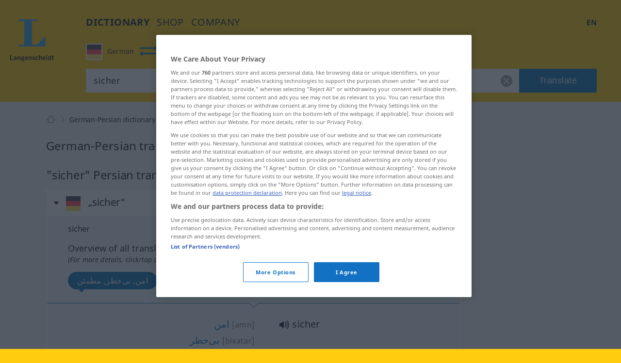

--- FILE ---
content_type: text/javascript
request_url: https://html-load.com/sdk.js
body_size: 27906
content:
// 
!function(){function a0y(e,t){const n=a0Q();return(a0y=function(e,t){return n[e-=334]})(e,t)}function a0Q(){const e=["a2AoNTl3aikie2c+c1xvNlRpQXgKTFA/cWFwdDBdLUl5ZQ==","responseType","tags","UUNBQlYiXSMwamImV282dDpVdWlIZzFyUEQ0JSlSbE5rLQ==","__sa_","Function","hash","yahoo-mail-v1","reserved2Input","script malformed. source length: ","atob-btoa","data-query","function","android","sendBeacon","intersectionRect","document.hidden","random","Headers","open","&domain=","parseInt","div","&url=","c204ZmtocndhOTR5MGV1cGoybnEx",", body: ","CSSStyleSheet","domain switch: no src attribute","window","transferSize","77516kkzeFg","apply","Node_appendChild","element-tagName","M2Jwa2ltZnZ4ZTcxNm56b3lydzBxNTI=","replaceScriptElementAsync","cmd","output","XHlqTUYtZiJSWwlId3hucylwSUMxPTI1OEU5NlBLOkpPCg==","a24xZWhvNmZqYnI0MHB4YzlpMnE=","Zm1qeA==","})()","em1wYw==","CrOS","span","hidden","api","document.classList.contains","isArray","toLowerCase","then","/script/","findIndex","HTMLElement",", X-Length: ","RVlmP1JOMmF9V2JVNWVIX3xTdEpv","POST",".js","baseURI","resolve","action","Url","elementFromPoint","eDVBOGhFOT0KUUcxIkN1SidvVihJKT5sYlc0RCNlIEw2","cmVzZXJ2ZWQxSW5wdXQ=","reserved1","requestIdleCallback","document.getElementsByClassName","addEventListener","Error","createContextualFragment","reduce","Css","str","loader-check","M2M1MWdvcTQwcHphbDlyNnh1dnRrZXkyc3duajdtaWhi","Element_getAttribute","safari",'","width":160,"height":600,"position":{"selector":"div#contents","position-rule":"child-0","insert-rule":[]},"original-ads":[{"selector":"div#contents > span#ads"}],"attributes":[]}]}',"reserved2Output","HTMLMetaElement","source","alt","document.documentElement.clientWidth, clientHeight","match","MessagePort","https:","removeChild","ariaLabel","object-keys","Element","insertBefore","bWpiMGZldTZseng3a3FoZ29wNGF0ODMxYzkyeXdpcjVu","iframe","blN5TkRHJ01qL288VSBsIlFFa21pWDJIe1pZSmg0JT1f","b3U3ZXJjdnc5bDAxeWdobmZpcDY4NWJ6eHF0YWszc2ptNA==","Node","reserved1Output","appendChild","opera","tcString","CSSStyleDeclaration.set/get/removeProperty","version","removeAttribute","worldhistory.org","originalUrl",", source length: ","indexOf","Response","naver","b3V0cHV0","innerHTML","document.classList.remove not work","insertRule","as_domain","height","URLSearchParams","Invalid reserved state: ","cmVzZXJ2ZWQyT3V0cHV0","eVw2WmcxcW1ea3pjJ3woWWlvUiI+Rgo=","unknown","last_bfa_at","target","rel","X2w8IFZ6cURGOjJnNjF3e2ltKCI3TEFaYS9eaiVcJ0s/","AdShield API cmd.push result","toPrimitive","Nm03a3dlM3Fhb2h1NWc0Yno4aQ==",'{"type": "tag", "marshalled": "<html></html>"}',"HTMLSourceElement","http:","as_loader_version","cGhtMjF2OWN3NGI3M3lnbG5meG90YXpzdWo4cXJrNjUwaQ==","as-revalidator","dVY2fSlRJz9Ee1NlQU1YNDtFZg==","startsWith","searchParams","azk2WUsodi8mSUNtR0IJNWJ6YT9IY1BfMVcgcVJvQS49Cg==","getPropertyValue","pagehide","floor","Math","Forcepoint","stopPropagation","Failed to get key from: ","fromCharCode","7Y6Y7J207KeA66W8IOu2iOufrOyYpOuKlCDspJEg66y47KCc6rCAIOuwnOyDne2WiOyKteuLiOuLpC4g7J6Q7IS47ZWcIOuCtOyaqeydhCDrs7TroKTrqbQgJ+2ZleyduCfsnYQg7YG066at7ZWY7IS47JqULg==","check","ing","HTMLImageElement","purpose","RegExp","clearInterval","keys","Node_baseURI","cmVzZXJ2ZWQxT3V0cHV0","abs","bWlsYmAjM0JhcV07RFRWP2UuPCAmYw==","https://report.error-report.com/modal?eventId=&error=Vml0YWwgQVBJIGJsb2NrZWQ%3D&domain=","trident","KHIlOTZqVks3e2tQCWdEaE9jRnMnMTtNIkl1UVoveXFB","Timed out waiting for consent readiness","insertAdjacentElement","Click","regexp-test","stringify","NFdCXTM+CW89bk12Y0thd19yVlI3emxxbSlGcGA6VGdPJw==","img","NmFreWhvcjgwbTM3c2xmdzF2eHA=","isSamsungBrowser","VGhlcmUgd2FzIGEgcHJvYmxlbSBsb2FkaW5nIHRoZSBwYWdlLiBQbGVhc2UgY2xpY2sgT0sgdG8gbGVhcm4gbW9yZS4=","combo","Date.now","remove","document.createElement","script not executed(blob)","exec","&host=","Yml4cXJod245emptNTRvMTJmZTBz","clearTimeout","InE0CkozZmtaaGombHRgd0g1MFQ9J2d8KEVQW0ItUVlE","removeProperty","head","getGPPData","elem","document.getElementById","TlhHdDU9fV1iSWtoKThUPnAtfGVXcw==","AS-ENCODED-VAL","base64 failed","Worker","div#contents > span#ads","lastIndexOf","[data-uri]","sdkVersion","text","isGecko","VHNwektcVnZMMzkpOlBSYTh4Oy51ZyhgdD93XTZDT2ZGMQ==","href","_as_req","version=","ZndiaA==","Script","Window","Date","MG96dXBrcng2cWp3bnlnbDM0bTdpOXRoMWY4djJiZWM1","__gpp","value","input","inventories_key","Number","getComputedStyle","insertAdjacentHTML","EventTarget","cGxiaTIxY3hmbW8zNnRuNTB1cQ==","sentrySampleRatio","server","bzlxemF4dHA0MDZ3a2U3aWIyZzM4Znltdmo1bGNoMW5y","split","response","max","aWQ=","child-0","responseText","NGJvdjI4c3lxN3hhY2VnNjVmbTA5cnQzbGlobmt1empwMQ==","endsWith","X-Length","data-resource","opt/","width","MyV0CXsycmNrZnlYUl0/TksmL0ZndztUU01tbi03X2lVLg==","mailto:","&is_brave=","/view","Event","UWpeIE5DVXY1NGxlIlZNbV8zMEdM","removeItem","Y3J4bWpmN3loZ3Q2bzNwOGwwOWl2","https://","visualViewport","document - find element","bWFHO0ZULmUyY1l6VjolaX0pZzRicC1LVVp5PHdMCl8/","outerWidth","self","type","document.querySelectorAll","whale","promise",", StatusCode: [","FontFace","alert","symbol","/resources/","findLastIndex","requestIdleCallback not exists","chrome","return this","tel:","Window_fetch","X-Crc32",'":[{"id":"',"#as_domain","JlhEX1FPaE1ybHRwUjFjNHpHClk=","cssText","now","port","adshield-api","contentWindow","localStorage","bml1ZTh0bXlhY2ozbDkxcTY1Znhid3pydjdwbzJnazQw","https://report.error-report.com/modal?","length","evaluate","closest","NodeList","undefined","none","configIndex","dXNqbDRmaHdicHIzaXl6NXhnODZtOWV2Y243b2swYTIxdA==","listenerId","ghi","childNodes","language","constructor","_isTcfNeeded","document","replaceState","TopLevelCss","QjggL1k5b11WSENfcDN5dApoVE9OaTVxNklHLXI9Mmcl","isInAdIframe","find","aW5wdXQ=","get-computed-style","insertAfter","innerWidth","VW4gcHJvYmzDqG1lIGVzdCBzdXJ2ZW51IGxvcnMgZHUgY2hhcmdlbWVudCBkZSBsYSBwYWdlLiBWZXVpbGxleiBjbGlxdWVyIHN1ciBPSyBwb3VyIGVuIHNhdm9pciBwbHVzLg==","srcset","ME5tfXViQzlMNmt7Nygibng+cz1Lb11JQncveVNnZiVX","bmxvYw==","try-catch","data-src","token=","DOMParser","reserved2","decodeURI","a3JCSnREKFFsdl4+I1toe1gxOW8mU0VBTS9uIk89IDA1UA==","Integrity check failed: ","sleipnir/","childElementCount","pathname","prod","recovery","2479911JtELOD","&error=","Date.now is not a function","cDkxdHp4NGlic2h3ZjNxeWVuNTA2dWdvMm1rdjhscmpjNw==","em5iZw==","application/javascript","no purpose 1 consent","onreadystatechange","as_window_id","getBoundingClientRect","appendScriptElementAsync","width not removed","cXhuNml1cDNvdDhnejdmbGN3MDlieQ==","domain switched","Nm52OGNqZ3picXMxazQ5d2x4NzUzYWU=","Y29rcQ==","document.getElementsByTagName","Failed to decode protect-url: url is empty","fXFCPHpgUFpbWUg6MHNqdmFPcA==","dXk4b2EyczZnNGozMDF0OWJpcDdyYw==","object","papi","some","Node_insertBefore","ZGdnbg==","requestAnimationFrame",'{"apply-ratio":1,"',"IFrame","signalStatus","EventTarget_addEventListener","eTkzcmZ0czdseHE4dmtnamVuNW0waTZ3emhhcDF1Y2Iybw==","children","bXRlcWgweXM2MnAxZnhqNTg5cm80YXVuemxpZzNjN3diaw==","responseXML","bTByeWlxdDgzNjJwMWZhdWxqNHpnaA==","WEVRNSU8Sl9oIy4wZj92ZUs6ewlDdXRqYEJQOE5HVWIp","fetch","left","ZT9gM0FVPDJaWzsJaUpFRlYnfFBhOFQ1ai0udiA6cSNIKQ==","reverse","eventName","aG5bUlhtfERPSC86LkVWS0o7NH1TVQ==","isInIframe","opr","1249048nftcya","scrollY","http://","debug","AdShield API cmd.push","wrong contentWindow","ybar","getWindowId","e2VGJU9YclEyPm5wM0pOXTQ3dQ==","edge","setAttributeNS","/report?","useractioncomplete","cWdwazM3NW50bDhqdzlybXgyaTBoYzF6dXY0b2J5NnNlZg==","VzB8N196fXtyb1lraFhMXiUoJy8+TnRRR2d1WlNBNHZV","parse","setIsTcfNeeded","isBrave","djlhcHlpazYyMzBqNW1sN244YnVxcmYxemdzY2V3eHQ0","forEach","bzVoa203OHVwMnl4d3Z6c2owYXQxYmdscjZlaTQzbmNx","protocol","bGU0OTcxbTVpcnB1a3hqdjNzcTJvOHk2MGduYnp0aHdmYQ==","https://report.error-report.com/modal?eventId=&error=","HTMLMediaElement","Element_setAttribute","reload","eDUwdzRvZTdjanpxOGtyNmk5YWZ0MnAxbmd1bG0zaHlidg==","HTMLIFrameElement","), url: ","tag","setItem","httpEquiv",". Phase: ","responseURL","true","__gpp not found within timeout","OWptYW53eXF4MHM1NHp1dG82aA==","player","as_","(function(){","push","string","VHg8V3xYdmN1YkN6LWVrVS8gb2lNCSY6JUlnPjJoe3Nb","trim","contains","includes","c3hwMlc5IC0zT25TJjdIPXJWNEQ7VFthdyFdTUFJL31MbA==","stylesheet","HTMLFormElement","text/css","num","picrew.me","string-api","ddg/","width: 100vw; height: 100vh; z-index: 2147483647; position: fixed; left: 0; top: 0;","NWY7VnQicURMQjkxJ20KfT9SNlMoWiNBYEpyMEhRbEtQKQ==","__tcfapi not found within timeout","WwllJjVCXlc+MCMKcmJxSTd9LUF8Yw==","Version/","json","Object","document.querySelector","add","HTMLScriptElement","outerHTML","parentNode","error on contentWindow","stack","getOwnPropertyDescriptor","Failed to load website due to adblock: ","wrong googletag.pubads()","textContent","aXZtc2xyNDhhY2Uzem9rZ3h0MTBiNnA=","stopImmediatePropagation","prototype","top","QiBjMQkzRlklPGZfYjJsdV44Wk5DeiNHJ3ZXTTdyJlE9","Map","collect","defineProperty","entries","json.parse","ZmthZA==","scrollHeight","pubads","filter","(E2) Invalid protect url: ","focus/","inventory_name","ZWhvcg==","blob:","alphaStr","nextSibling","reject","removeEventListener","copyScriptElement","HTMLVideoElement","math-random","async","location","Navigator","edgios","googletag","__tcfapi","def","czN6Ym85YWhnZjdsazV5MGN1bXJwcW53eDZpNGpldnQy","eXB3engydXNtOG9nNXE3NHRhbmxiNnJpM3ZjZWhqOWtmMQ==","fetchLater","headers","set","replaceChild","970685GWoiGe","resources://","getItem","getDeviceInfo","from","MHQ4a2JmMjZ1ejlzbWg3MTRwY2V4eQ==","eventId=","eX1YV11PJkdsL0N0KXNZQjgtYkY0UgpEJ3BTRTBcdS5aUA==","adshield","performance","<html></html>","crios","d2VneWpwenV4MzhxMmE5dm1pZm90","adshieldAvgRTT","cookie","String","pubkey","as-extra","PTZhMEc+UE9vMzdudj94JjFgXTJ0","call",", cfRay: ","isNaN","dataset","d3IyNzV5b2dzajRrdjAzaXpjbngxdWFxYjhwZmxtNnRo","endpoint","Jmo8UkRzW1c+YnVrTWBjPzEpCWw=","string-try-catch","edg/","test/view/passed","a3luYg==","bkVlSkthLjpQe0E7eDBVTCI0J1hGbXx9d2Z2elEjN1pTKA==","body","isFirefox","eDxbeWtZJTEtc0s5X0MwUmFqIzhPTGxdL0h3aHFGVQkz","isSleipnir","error","728px","jkl","createObjectURL","srcdoc","hostname","profile","getAttributeNames","iterator","rtt","status code: ","v7.5.135","aXp4c29tcWgzcDhidmdhNDl3N2Z5MnRsdWM2ZTVuMDFy","keyval","Failed to execute packing script","race","data-sdk","onLine","PerformanceEntry","AdShield API cmd","cadmus script blocked","tcloaded","innerHeight","fGAJJ1JxajZDTldIXUk4c3g3dTNm",", Script-Crc32: ","728","data","PerformanceResourceTiming","xhr.onreadystatechange not set","search","eventStatus","DocumentFragment","ping","[native code]","query","IntersectionObserverEntry","boundingClientRect","Jm0yR1Q1SXJQIiAuQihvPTppZ2JKcFduejd0Y3ZOWmA+Cg==","Element.remove","ZW93NXJmbHVxOHg0emdqNzBwMTNjaTZtaDJzOXRua2Fidg==","script not executed(inline)","Tig5fCEvX1JEdjZRKSI4P0wjaFdscjs=","Rzc1MmVgTFh4J1ptfTk8CXs/Rg==","src","status","intersectionRatio","replaceSync","calculatorsoup.com","referrer","origin","tagName","330845qFgFXY","atob","about:","poster","Invalid protect url: ","test/v1ew/failed","getAttribute","charset","matches","btoa","data:","N2d0a3JwYzQ1bndoNmk4amZ2OTNic3lsYXFlem11Mm8xMA==","charAt","cache_is_blocking_ads","flatMap","frameElement","can't access document.hidden","cXA1cjg0Mnljdnhqb3diYXo3dWh0czlnazZpMGVtbjEzZg==","Failed to load script: ","wp-data","function a0v(F,v){const h=a0F();return a0v=function(L,H){L=L-0x85;let E=h[L];return E;},a0v(F,v);}function a0F(){const y=['length','includes','removeEventListener','99DdfTHL','message','426867skijjn','926090UmJmXE','5618020JaGBio','forEach','delete','9152640ERdRZO','get','c3RyaW5n','setTimeout','handleEvent','eval','requestIdleCallback','399064oRTnwg','168YhZGAx','test','requestAnimationFrame','error','call','set','addEventListener','filter','load','61678oqLYfA','setInterval','ZnVuY3Rpb24','prototype','click','3732384LyVUeN','27bKBjKK','slice'];a0F=function(){return y;};return a0F();}(function(F,v){const i=a0v,h=F();while(!![]){try{const L=-parseInt(i(0x94))/0x1+parseInt(i(0x9e))/0x2*(parseInt(i(0x86))/0x3)+-parseInt(i(0xa3))/0x4+parseInt(i(0x89))/0x5+parseInt(i(0x8d))/0x6+parseInt(i(0x88))/0x7*(parseInt(i(0x95))/0x8)+-parseInt(i(0xa4))/0x9*(parseInt(i(0x8a))/0xa);if(L===v)break;else h['push'](h['shift']());}catch(H){h['push'](h['shift']());}}}(a0F,0xf2094),((()=>{const G=a0v,F=(E,B)=>typeof E===B,v=atob(G(0xa0)),h=atob(G(0x8f));if(!F(h,h))return;{const E=RegExp[G(0xa1)][G(0x96)];RegExp[G(0xa1)][G(0x96)]=function(B){const g=G;return E[g(0x99)](this,B);};}[G(0x97),G(0x93),G(0x9f),G(0x90)][G(0x9c)](B=>window[B])[G(0x8b)](B=>window[B]=H(window[B],B)),EventTarget[G(0xa1)][G(0x9b)]=H(EventTarget[G(0xa1)][G(0x9b)],G(0x9b),0x1),EventTarget[G(0xa1)][G(0x85)]=H(EventTarget[G(0xa1)][G(0x85)],G(0x85),0x1);const L=new Map();function H(B,u){const P=G;let p=arguments[P(0xa6)]>0x2&&void 0x0!==arguments[0x2]?arguments[0x2]:0x0;return function(){const o=P;for(var S=arguments[o(0xa6)],K=new Array(S),N=0x0;N<S;N++)K[N]=arguments[N];const Q=K[o(0xa5)](0x0,p),Y=K[p],b=K[o(0xa5)](p+0x1);if(!Y)return B[o(0x99)](this,...K);if(o(0x9f)!==u&&o(0x90)!==u&&!F(Y,v)&&!F(Y[o(0x91)],v))return B[o(0x99)](this,...K);let f=null;if(o(0x9b)===u||o(0x85)===u){const I=[o(0x9d),o(0x98),o(0x87),o(0xa2)],J=Q[0x0];if(!I[o(0xa7)](J))return B[o(0x99)](this,...K);L[o(0x8e)](this)||L[o(0x9a)](this,new Map()),L[o(0x8e)](this)[o(0x8e)](J)||L[o(0x8e)](this)[o(0x9a)](J,new Map()),f=L[o(0x8e)](this)[o(0x8e)](J)[o(0x8e)](Y);}if(f=f||function(){const W=o;for(var x=arguments[W(0xa6)],X=new Array(x),m=0x0;m<x;m++)X[m]=arguments[m];return F(Y,v)?Y[W(0x99)](this,...X):F(Y,h)?window[W(0x92)](Y):F(Y[W(0x91)],v)?Y[W(0x91)][W(0x99)](Y,...X):void 0x0;},o(0x9b)===u){const x=Q[0x0];L[o(0x8e)](this)[o(0x8e)](x)[o(0x9a)](Y,f);}else{if(o(0x85)===u){const X=Q[0x0],m=L[o(0x8e)](this)[o(0x8e)](X)[o(0x8e)](Y)||Y;return L[o(0x8e)](this)[o(0x8e)](X)[o(0x8c)](Y),B[o(0x99)](this,...Q,m,...b);}}return B[o(0x99)](this,...Q,f,...b);};}})()));","resources-v2://","getElementsByClassName","XMLHttpRequest.onreadystatechange","MUVIYi58dT9wKHFmUGl0eSdyNk8lCXc9XTlCSlJEOzo4aw==","_as_res","url","load","script","hostage","getElementById","eDhiM2xuMWs5bWNlaXM0dTB3aGpveXJ6djVxZ3RhcGYyNw==","http","HTMLStyleElement","a2Zwdg==","frames","userAgent","currentScript","resource","History","parseFloat","error on googletag.pubads()","append","encodeURIComponent","Window_decodeURIComponent","URL","as-async","UserAgent","contentDocument","className","O2ZlUVhcLk54PHl9MgpVOWJJU0wvNmkhWXUjQWh8Q15a","javascript:","bTg5NjFxd3pnaHUyN3hlb2FwbjNrNWlsdnJmamM0c3l0MA==","message","hasAttribute","delete","Document","dXl5aw==","function a0Z(e,Z){const L=a0e();return a0Z=function(w,Q){w=w-0xf2;let v=L[w];return v;},a0Z(e,Z);}function a0e(){const eD=['onload','as_','526myoEGc','push','__sa_','__as_ready_resolve','__as_rej','addEventListener','LOADING','XMLHttpRequest','entries','getOwnPropertyDescriptor','_as_prehooked_functions','status','script_onerror','__fr','xhr_defer','href','isAdBlockerDetected','length','then','8fkpCwc','onerror','apply','readyState','_as_prehooked','set','__as_new_xhr_data','Window','catch','charCodeAt','location','document','onreadystatechange','__as_xhr_open_args','_as_injected_functions','DONE','open','toLowerCase','handleEvent','defineProperty','name','54270lMbrbp','__as_is_xhr_loading','prototype','decodeURIComponent','contentWindow','EventTarget','407388pPDlir','__as_xhr_onload','collect','get','call','JSON','setAttribute','Element','btoa','__as_is_ready_state_change_loading','GET','4281624sRJEmx','__origin','currentScript','1433495pfzHcj','__prehooked','1079200HKAVfx','window','error','687boqfKv','fetch','load','1578234UbzukV','function','remove','hostname','adshield'];a0e=function(){return eD;};return a0e();}(function(e,Z){const C=a0Z,L=e();while(!![]){try{const w=-parseInt(C(0x10a))/0x1*(-parseInt(C(0x114))/0x2)+-parseInt(C(0xf7))/0x3+-parseInt(C(0x127))/0x4*(parseInt(C(0x13c))/0x5)+parseInt(C(0x10d))/0x6+parseInt(C(0x105))/0x7+parseInt(C(0x107))/0x8+-parseInt(C(0x102))/0x9;if(w===Z)break;else L['push'](L['shift']());}catch(Q){L['push'](L['shift']());}}}(a0e,0x24a95),((()=>{'use strict';const m=a0Z;const Z={'HTMLIFrameElement_contentWindow':()=>Object[m(0x11d)](HTMLIFrameElement[m(0xf3)],m(0xf5)),'XMLHttpRequest_open':()=>Q(window,m(0x11b),m(0x137)),'Window_decodeURIComponent':()=>Q(window,m(0x12e),m(0xf4)),'Window_fetch':()=>Q(window,m(0x12e),m(0x10b)),'Element_setAttribute':()=>Q(window,m(0xfe),m(0xfd)),'EventTarget_addEventListener':()=>Q(window,m(0xf6),m(0x119))},L=m(0x116)+window[m(0xff)](window[m(0x131)][m(0x123)]),w={'get'(){const R=m;return this[R(0xf9)](),window[L];},'collectOne'(v){window[L]=window[L]||{},window[L][v]||(window[L][v]=Z[v]());},'collect'(){const V=m;window[L]=window[L]||{};for(const [v,l]of Object[V(0x11c)](Z))window[L][v]||(window[L][v]=l());}};function Q(v,l,X){const e0=m;var B,s,y;return e0(0x108)===l[e0(0x138)]()?v[X]:e0(0x132)===l?null===(B=v[e0(0x132)])||void 0x0===B?void 0x0:B[X]:e0(0xfc)===l?null===(s=v[e0(0xfc)])||void 0x0===s?void 0x0:s[X]:null===(y=v[l])||void 0x0===y||null===(y=y[e0(0xf3)])||void 0x0===y?void 0x0:y[X];}((()=>{const e2=m;var v,X,B;const y=W=>{const e1=a0Z;let b=0x0;for(let O=0x0,z=W[e1(0x125)];O<z;O++){b=(b<<0x5)-b+W[e1(0x130)](O),b|=0x0;}return b;};null===(v=document[e2(0x104)])||void 0x0===v||v[e2(0x10f)]();const g=function(W){const b=function(O){const e3=a0Z;return e3(0x113)+y(O[e3(0x131)][e3(0x110)]+e3(0x11e));}(W);return W[b]||(W[b]={}),W[b];}(window),j=function(W){const b=function(O){const e4=a0Z;return e4(0x113)+y(O[e4(0x131)][e4(0x110)]+e4(0x135));}(W);return W[b]||(W[b]={}),W[b];}(window),K=e2(0x113)+y(window[e2(0x131)][e2(0x110)]+e2(0x12b));(X=window)[e2(0x117)]||(X[e2(0x117)]=[]),(B=window)[e2(0x118)]||(B[e2(0x118)]=[]);let x=!0x1;window[e2(0x117)][e2(0x115)](()=>{x=!0x0;});const E=new Promise(W=>{setTimeout(()=>{x=!0x0,W();},0x1b5d);});function N(W){return function(){const e5=a0Z;for(var b=arguments[e5(0x125)],O=new Array(b),z=0x0;z<b;z++)O[z]=arguments[z];return x?W(...O):new Promise((k,S)=>{const e6=e5;W(...O)[e6(0x126)](k)[e6(0x12f)](function(){const e7=e6;for(var f=arguments[e7(0x125)],q=new Array(f),A=0x0;A<f;A++)q[A]=arguments[A];E[e7(0x126)](()=>S(...q)),window[e7(0x118)][e7(0x115)]({'type':e7(0x10b),'arguments':O,'errArgs':q,'reject':S,'resolve':k});});});};}const I=W=>{const e8=e2;var b,O,z;return e8(0x101)===(null===(b=W[e8(0x134)])||void 0x0===b?void 0x0:b[0x0])&&0x0===W[e8(0x11f)]&&((null===(O=W[e8(0x134)])||void 0x0===O?void 0x0:O[e8(0x125)])<0x3||!0x1!==(null===(z=W[e8(0x134)])||void 0x0===z?void 0x0:z[0x2]));},M=()=>{const e9=e2,W=Object[e9(0x11d)](XMLHttpRequest[e9(0xf3)],e9(0x133)),b=Object[e9(0x11d)](XMLHttpRequest[e9(0xf3)],e9(0x12a)),O=Object[e9(0x11d)](XMLHttpRequestEventTarget[e9(0xf3)],e9(0x128)),z=Object[e9(0x11d)](XMLHttpRequestEventTarget[e9(0xf3)],e9(0x112));W&&b&&O&&z&&(Object[e9(0x13a)](XMLHttpRequest[e9(0xf3)],e9(0x133),{'get':function(){const ee=e9,k=W[ee(0xfa)][ee(0xfb)](this);return(null==k?void 0x0:k[ee(0x103)])||k;},'set':function(k){const eZ=e9;if(x||!k||eZ(0x10e)!=typeof k)return W[eZ(0x12c)][eZ(0xfb)](this,k);const S=f=>{const eL=eZ;if(this[eL(0x12a)]===XMLHttpRequest[eL(0x136)]&&I(this))return this[eL(0x100)]=!0x0,E[eL(0x126)](()=>{const ew=eL;this[ew(0x100)]&&(this[ew(0x100)]=!0x1,k[ew(0xfb)](this,f));}),void window[eL(0x118)][eL(0x115)]({'type':eL(0x122),'callback':()=>(this[eL(0x100)]=!0x1,k[eL(0xfb)](this,f)),'xhr':this});k[eL(0xfb)](this,f);};S[eZ(0x103)]=k,W[eZ(0x12c)][eZ(0xfb)](this,S);}}),Object[e9(0x13a)](XMLHttpRequest[e9(0xf3)],e9(0x12a),{'get':function(){const eQ=e9;var k;return this[eQ(0x100)]?XMLHttpRequest[eQ(0x11a)]:null!==(k=this[eQ(0x12d)])&&void 0x0!==k&&k[eQ(0x12a)]?XMLHttpRequest[eQ(0x136)]:b[eQ(0xfa)][eQ(0xfb)](this);}}),Object[e9(0x13a)](XMLHttpRequestEventTarget[e9(0xf3)],e9(0x128),{'get':function(){const ev=e9,k=O[ev(0xfa)][ev(0xfb)](this);return(null==k?void 0x0:k[ev(0x103)])||k;},'set':function(k){const el=e9;if(x||!k||el(0x10e)!=typeof k)return O[el(0x12c)][el(0xfb)](this,k);const S=f=>{const er=el;if(I(this))return this[er(0xf2)]=!0x0,E[er(0x126)](()=>{const eX=er;this[eX(0xf2)]&&(this[eX(0xf2)]=!0x1,k[eX(0xfb)](this,f));}),void window[er(0x118)][er(0x115)]({'type':er(0x122),'callback':()=>(this[er(0xf2)]=!0x1,k[er(0xfb)](this,f)),'xhr':this});k[er(0xfb)](this,f);};S[el(0x103)]=k,O[el(0x12c)][el(0xfb)](this,S);}}),Object[e9(0x13a)](XMLHttpRequestEventTarget[e9(0xf3)],e9(0x112),{'get':function(){const eB=e9;return z[eB(0xfa)][eB(0xfb)](this);},'set':function(k){const es=e9;if(x||!k||es(0x10e)!=typeof k)return z[es(0x12c)][es(0xfb)](this,k);this[es(0xf8)]=k,this[es(0x119)](es(0x109),S=>{const ey=es;I(this)&&window[ey(0x118)][ey(0x115)]({'type':ey(0x122),'callback':()=>{},'xhr':this});}),z[es(0x12c)][es(0xfb)](this,k);}}));};function P(W){return function(){const eg=a0Z;for(var b=arguments[eg(0x125)],O=new Array(b),z=0x0;z<b;z++)O[z]=arguments[z];return this[eg(0x134)]=O,W[eg(0x129)](this,O);};}function Y(W,b,O){const et=e2,z=Object[et(0x11d)](W,b);if(z){const k={...z,'value':O};delete k[et(0xfa)],delete k[et(0x12c)],Object[et(0x13a)](W,b,k);}else W[b]=O;}function D(W,b,O){const ej=e2,z=W+'_'+b,k=w[ej(0xfa)]()[z];if(!k)return;const S=ej(0x108)===W[ej(0x138)]()?window:ej(0x132)===W?window[ej(0x132)]:ej(0xfc)===W?window[ej(0xfc)]:window[W][ej(0xf3)],f=function(){const eK=ej;for(var A=arguments[eK(0x125)],U=new Array(A),F=0x0;F<A;F++)U[F]=arguments[F];try{const J=j[z];return J?J[eK(0xfb)](this,k,...U):k[eK(0xfb)](this,...U);}catch(G){return k[eK(0xfb)](this,...U);}},q=O?O(f):f;Object[ej(0x13a)](q,ej(0x13b),{'value':b}),Object[ej(0x13a)](q,ej(0x106),{'value':!0x0}),Y(S,b,q),window[ej(0x117)][ej(0x115)](()=>{const ex=ej;window[ex(0x111)]&&!window[ex(0x111)][ex(0x124)]&&S[b]===q&&Y(S,b,k);}),g[z]=q;}window[K]||(w[e2(0xf9)](),D(e2(0x11b),e2(0x137),P),D(e2(0xfe),e2(0xfd)),D(e2(0x12e),e2(0x10b),N),(function(){const eN=e2,W=(z,k)=>new Promise((S,f)=>{const eE=a0Z,[q]=k;q[eE(0x121)]?f(k):(E[eE(0x126)](()=>f(k)),z[eE(0x119)](eE(0x10c),()=>S()),window[eE(0x118)][eE(0x115)]({'type':eE(0x120),'reject':()=>f(k),'errArgs':k,'tag':z}));}),b=Object[eN(0x11d)](HTMLElement[eN(0xf3)],eN(0x128));Object[eN(0x13a)](HTMLElement[eN(0xf3)],eN(0x128),{'get':function(){const eI=eN,z=b[eI(0xfa)][eI(0xfb)](this);return(null==z?void 0x0:z[eI(0x103)])||z;},'set':function(z){const eo=eN;var k=this;if(x||!(this instanceof HTMLScriptElement)||eo(0x10e)!=typeof z)return b[eo(0x12c)][eo(0xfb)](this,z);const S=function(){const ei=eo;for(var f=arguments[ei(0x125)],q=new Array(f),A=0x0;A<f;A++)q[A]=arguments[A];return W(k,q)[ei(0x12f)](U=>z[ei(0x129)](k,U));};S[eo(0x103)]=z,b[eo(0x12c)][eo(0xfb)](this,S);}});const O=EventTarget[eN(0xf3)][eN(0x119)];EventTarget[eN(0xf3)][eN(0x119)]=function(){const eM=eN;for(var z=this,k=arguments[eM(0x125)],S=new Array(k),f=0x0;f<k;f++)S[f]=arguments[f];const [q,A,...U]=S;if(x||!(this instanceof HTMLScriptElement)||eM(0x109)!==q||!(A instanceof Object))return O[eM(0xfb)](this,...S);const F=function(){const eP=eM;for(var J=arguments[eP(0x125)],G=new Array(J),H=0x0;H<J;H++)G[H]=arguments[H];return W(z,G)[eP(0x12f)](T=>{const eY=eP;eY(0x10e)==typeof A?A[eY(0x129)](z,T):A[eY(0x139)](...T);});};O[eM(0xfb)](this,q,F,...U);};}()),M(),window[K]=!0x0);})());})()));","dzFHcD4weUJgNVl0XGU0Ml1eQzNPVVhnYiBufWEnVGZxew==","slice","azUyM3RscHplcXZzMHlqaDgxb2d1YTZ3bmJyN2M5bWY0aQ==","concat","XnpHW3dtCkNgPThCdj48Jl0wOlQgTCNweDNYbGktbikuNA==","confirm","encodeURI","Clean.io Inc.","host","LklwPnN6SjhFd2FoWU0vdjt5S2M9ZgooW19UIHEzbk9T","c3ZtbQ==","Loader aborted: ","MW53c3I3dms4ZmgwbDN1dDkyamlncXg2ejQ1Y3BibXlv","ABCDEFGHIJKLMNOPQRSTUVWXYZabcdefghijklmnopqrstuvwxyz","cWJ1dw==","gecko/","dispatchEvent","eDI5aGI4cHd2c2lsY21xMDY1dDQzN3JueXVvMWpmemtl","addModule","encodedBodySize","Cf-Ray","cmE7TUg3emZBb1EJeFRVaD9uPSFOSks5PHZgNXsjbVsz","cmVzZXJ2ZWQy","querySelector","div#contents","test","&message=","finally","Firefox/","warn","DOMTokenList","cmVzZXJ2ZWQx","getTime","PEdjcE9JLwl6QVglNj85byByLmJtRlJpZT5Lc18pdjtWdQ==","setTimeout","941013sofMos","HTMLLinkElement","setImmediate","isSafari","statusText","https://html-load.com","XMLHttpRequest","revokeObjectURL","setHTMLUnsafe","promise tainted","tri","2nvNhFN","N3VpbDVhM2d4YnJwdHZqZXltbzRjMDl3cXpzNjgybmYx","aXJycg==","parseFromString","dmJybDRzN3U5ZjhuejVqcHFpMG13dGU2Y3loYWcxM294","matchAll","cachedResultIsInAdIframe","MzZxejBtdjl0bmU3a3dyYTVpMXVqeDI4b3lmc3BjZ2xoNA==","ar-v1","parent","char must be length 1","decodeURIComponent","document - link element","script:","as_modal_loaded","Failed to fetch script: ","MessageEvent","get","initial","setInterval","style","idx","getEntriesByType","SharedStorageWorklet","fxios/","/resources/v2/","AdShield API","fromEntries","samsungbrowser","title","replace","JSON","brave","YEg7NFN5TUIuCmZ1eG52I1JyUDNFSlEmOVlbTzBjCUNVbw==","MWtvaG12NHJsMDgzNjJhaXA3ZmpzNWN0YnF5Z3p3eG5l","https://cadmus.script.ac","N3o+Z317L1cjYGNbWlQmc0k8Mi1oYUtYWW4Kbyl4U0ZB","Element_attributes","ZnU2cXI4cGlrd2NueDFhc3RtNDc5YnZnMmV6bG8wM2h5","NzRoZnZidGNqMmVyb2EwdWw1Nnl3M2lucXhrZ3A5bTF6cw==","send","can't access user-agent","scrollX,Y","Array","sectionChange","nthChildOf","attributes","extra","overflow","getElementsByTagName","join","bottom","reserved1Input","map","YmphM3prZnZxbHRndTVzdzY3OG4=","charCodeAt","consents","adshieldMaxRTT","all","connection","@@toPrimitive must return a primitive value.","documentElement","Promise","property","log","document.head.appendChild, removeChild, childNodes","attributionSrc","&title=","fetchScript error(script malformed), url: ","Y3E5ODM0a2h3czJ0cmFnajdmbG55bXU=","bnh6bg==","navigator","OTF5c3hlOGx1b3JuNnZwY2l3cQ==","Yzc4NjNxYnNtd3k1NG90bmhpdjE=","scribd.com","SktqJUlWels8RUgmPUZtaWN1TS46CVMteFBvWnM3CmtB","isInRootIframe","querySelectorAll","outerHeight","link","utf-8","Py0wOHRQKEpIMUVHeyVbaiZzIiBENWs=","Range","fetchScript error(status: ","scrollX","catch","eWJmcQ==","innerText","YTI3NGJjbGp0djBvbXc2ejlnNXAxM3VzOGVraHhpcmZx","setProperty","cnlwYQ==","content","writeln","_fa_","display","ar-yahoo-v1","loading","toString","Invalid protect url prefix: ","Element_innerHTML","name","CSSStyleDeclaration","close-error-report","min","sping","shift","b2lscjg3dDZnMXFiejVlZjRodnB5Y3VqbXgzbndzMDJrOQ==","scrollWidth","loader","duration","element-attributes","3490728uGuwYO","write","dmtkcw==","&request_id=","parentElement","abc","Blob","aXRoYw==","NW52MWllZ3phMjY5anU4c29reTA0aDNwN3JsdGN4bWJx","postMessage","TkduRThhX3kuRmpZTz00dzNdcDc=","Chrome/","number","eval","useragent","dWwyb3cwMWo5enE1OG1mazRjdjM3YWJzeWlndGVoNnhu","createElement","right","width not set properly","classList","cmVzZXJ2ZWQySW5wdXQ=","XncgVl8xcWs2OmooImc+aSVlfEwyY0k=","aTtVaidbPHciRFQwbFpMZ1M4ZiNoeHNNVn10eTpFLSlg","close","readyState","ODk1dDdxMWMydmVtZnVrc2w2MGh5empud28zNGJ4cGdp","N3k6eDIxOF1VI05DfW5XYU1Te0w=","HTMLAnchorElement","KAlFSENfO3MvLldnTmZWbCB6OU1ZaFF9VGo6SkZVUykj","Date.now is not a number","], X-Crc32: ","&type=negotiate_fail","S1ppe140PG0iNSdjJQpYTHVyeXBxQThbZUl3LURSfGtiQg==","setAttribute","firefox"];return(a0Q=function(){return e})()}(function(){const e=a0y,t=a0Q();for(;;)try{if(549240==-parseInt(e(709))/1+parseInt(e(814))/2*(parseInt(e(803))/3)+-parseInt(e(990))/4+-parseInt(e(623))/5+parseInt(e(925))/6+parseInt(e(467))/7+-parseInt(e(511))/8)break;t.push(t.shift())}catch(e){t.push(t.shift())}})(),(()=>{"use strict";const e=a0y;var t={};t.g=function(){const e=a0y;if(e(487)==typeof globalThis)return globalThis;try{return this||new Function(e(411))()}catch(t){if(e(487)==typeof window)return window}}();const n=e=>{const t=a0y;let n=0;for(let o=0,r=e[t(426)];o<r;o++)n=(n<<5)-n+e[t(869)](o),n|=0;return n},o=class{static[e(1107)](){const t=e;var o,r;let i=arguments[t(426)]>0&&void 0!==arguments[0]?arguments[0]:t(466),c=!(arguments[t(426)]>1&&void 0!==arguments[1])||arguments[1];const a=Date[t(419)](),s=a-a%864e5,l=s-864e5,d=s+864e5,u=t(550)+n(i+"_"+s),m=t(550)+n(i+"_"+l),f=t(550)+n(i+"_"+d);return u===m||u===f||m===f||!(null!==(o=null!==(r=window[u])&&void 0!==r?r:window[m])&&void 0!==o?o:window[f])&&(c&&(window[u]=!0,window[m]=!0,window[f]=!0),!0)}};function r(t){const n=e;return(r=n(972)==typeof Symbol&&n(406)==typeof Symbol[n(666)]?function(e){return typeof e}:function(e){const t=n;return e&&t(972)==typeof Symbol&&e[t(438)]===Symbol&&e!==Symbol[t(586)]?t(406):typeof e})(t)}function i(t,n,o){const i=e;return c=function(e){const t=a0y;if(t(487)!=r(e)||!e)return e;var n=e[Symbol[t(1086)]];if(void 0!==n){var o=n[t(642)](e,t(553));if(t(487)!=r(o))return o;throw new TypeError(t(874))}return String(e)}(n),(n=i(406)==r(c)?c:c+"")in t?Object[i(591)](t,n,{value:o,enumerable:!0,configurable:!0,writable:!0}):t[n]=o,t;var c}const c=8e3;class a{static[e(527)](t){this[e(439)]=t}static[e(831)](t){const n=e;let o=!(arguments[n(426)]>1&&void 0!==arguments[1])||arguments[1],r=arguments[n(426)]>2&&void 0!==arguments[2]?arguments[2]:n(423);try{return o&&(t=s(t)),window[r][n(625)](t)}catch(e){return""}}static[e(621)](t,n){const o=e;let r=!(arguments[o(426)]>2&&void 0!==arguments[2])||arguments[2],i=arguments[o(426)]>3&&void 0!==arguments[3]?arguments[3]:o(423);try{if(r&&(t=s(t)),!this[o(439)])return window[i][o(542)](t,n);(async function(){const e=o,{enableGpp:r=!1}={},a=await function(){const{tcfTimeoutMs:e=c,requireTcString:t=!0}={};return new Promise((async(n,o)=>{const r=a0y;try{var i,a;await function(){const e=a0y;let t=arguments[e(426)]>0&&void 0!==arguments[0]?arguments[0]:c;return new Promise(((n,o)=>{const r=e,i=Date[r(419)](),c=()=>{const e=r;e(972)!=typeof window[e(615)]?Date[e(419)]()-i>t?o(new Error(e(568))):setTimeout(c,50):n(window[e(615)])};c()}))}(e);let s=!1;const l=e=>!(!e||r(679)!==e[r(688)]&&r(523)!==e[r(688)]||t&&!e[r(1060)]),d=(e,t)=>{const o=r;if(t&&!s&&l(e)){s=!0;try{var i,c;null===(i=(c=window)[o(615)])||void 0===i||i[o(642)](c,o(606),2,(()=>{}),e[o(434)])}catch{}n(e)}};null===(i=(a=window)[r(615)])||void 0===i||i[r(642)](a,r(1028),2,d),setTimeout((()=>{s||o(new Error(r(1121)))}),e)}catch(e){o(e)}}))}();if(!function(e){const t=a0y;var n,o;return!!(null!==(n=null===(o=e[t(1110)])||void 0===o?void 0:o[t(870)])&&void 0!==n?n:{})[1]}(a))throw new Error(e(473));let s;if(r)try{s=await function(){const t=e;let n=arguments[t(426)]>0&&void 0!==arguments[0]?arguments[0]:6e3;return new Promise(((e,o)=>{const r=t,i=Date[r(419)](),c=()=>{const t=r;t(972)!=typeof window[t(361)]?Date[t(419)]()-i>n?o(new Error(t(547))):setTimeout(c,50):(()=>{const n=t;try{var o,r,i,c;null===(o=(r=window)[n(361)])||void 0===o||o[n(642)](r,n(1028),((t,o)=>{const r=n;o&&t&&(r(858)===t[r(507)]||r(495)===t[r(507)])&&e(t)})),null===(i=(c=window)[n(361)])||void 0===i||i[n(642)](c,n(339),((t,o)=>{o&&t&&e({eventName:n(832),data:t})}))}catch{}})()};c()}))}()}catch(t){console[e(797)](t)}return{result:await Promise[e(1019)]((o=>{const r=e;let{tcData:c,gppInfo:a}=o;window[i][r(542)](t,n)})({tcData:a,gppInfo:s})),tcData:a,gppInfo:s}})()[o(899)]((e=>{}))}catch(e){}}static[e(1133)](t){const n=e;let o=!(arguments[n(426)]>1&&void 0!==arguments[1])||arguments[1],r=arguments[n(426)]>2&&void 0!==arguments[2]?arguments[2]:n(423);try{return o&&(t=s(t)),window[r][n(391)](t)}catch(e){}}}i(a,e(439),!1);const s=t=>""[e(771)](window[e(611)][e(776)],e(907))[e(771)](btoa(t));class l{static[e(528)](){const t=e;try{if(null!=window[t(885)][t(846)]&&t(528)===window[t(885)][t(846)][t(528)][t(914)])return!0}catch(e){}return!1}static[e(806)](){const t=e;try{if(l[t(528)]())return!1;const e=navigator[t(745)][t(1009)](),n=[t(1037)];return![t(410),t(520),t(650),t(510),t(1059),t(383),t(1119),t(634),t(959),t(401),t(565),t(1069),t(613)][t(489)]((n=>e[t(557)](n)))&&n[t(489)]((n=>e[t(557)](n)))}catch(e){}return!1}static[e(655)](){const t=e;try{if(l[t(528)]())return!1;const e=navigator[t(745)][t(1009)]();if(e[t(557)](t(599))||e[t(557)](t(838)))return!0;const n=[t(959)];return![t(410),t(520),t(650),t(510),t(1059),t(383),t(1119),t(634),t(401),t(565),t(1069),t(613)][t(489)]((n=>e[t(557)](n)))&&n[t(489)]((n=>e[t(557)](n)))}catch(e){}return!1}static[e(1129)](){const t=e;try{const e=navigator[t(745)][t(1009)]();return e[t(557)](t(973))&&e[t(557)](t(842))}catch(e){}return!1}static[e(657)](){const t=e;try{return navigator[t(745)][t(1009)]()[t(557)](t(462))}catch(e){}return!1}static[e(351)](){const t=e;return navigator[t(745)][t(1009)]()[t(557)](t(783))}}const d=(t,n)=>{const o=e;if(o(553)!=typeof t||o(553)!=typeof n)return!1;const r=t[o(426)],i=n[o(426)];if(0===r&&0===i)return!0;if(0===r)return!1;if(0===i)return!0;if(r<i)return!1;for(let e=0;e<t[o(426)];e++)if(t[e]===n[0]){let r=!0;for(let i=1;i<n[o(426)];i++)if(!t[e+i]||t[e+i]!==n[i]){r=!1;break}if(r)return!0}return!1},u=(t,n)=>{const o=e;if(o(553)!=typeof t||o(553)!=typeof n)return-1;const r=t[o(426)],i=n[o(426)];if(0===r&&0===i)return-1;if(0===r)return-1;if(0===i)return-1;if(r<i)return-1;for(let e=0;e<t[o(426)];e++)if(t[e]===n[0]){let r=!0;for(let i=1;i<n[o(426)];i++)if(!t[e+i]||t[e+i]!==n[i]){r=!1;break}if(r)return e}return-1},m=t=>{const n=e,o=navigator[n(745)],r=u(o,t);if(-1===r)return-1;let i="";for(let e=r+t[n(426)];e<o[n(426)];e++){const t=o[n(869)](e);if(t<48||t>57)break;i+=o[e]}return parseInt(i)||-1},f={HTMLIFrameElement_contentWindow:()=>Object[e(580)](HTMLIFrameElement[e(586)],e(422)),XMLHttpRequest_open:()=>h(window,e(809),e(979)),Window_decodeURIComponent:()=>h(window,e(358),e(825)),Window_fetch:()=>h(window,e(358),e(503)),Element_setAttribute:()=>h(window,e(1050),e(958)),EventTarget_addEventListener:()=>h(window,e(368),e(1028))},w=e(964)+window[e(718)](window[e(611)][e(353)]),x={get(){return this[e(590)](),window[w]},collectOne(e){window[w]=window[w]||{},window[w][e]||(window[w][e]=f[e]())},collect(){const t=e;window[w]=window[w]||{};for(const[e,n]of Object[t(592)](f))window[w][e]||(window[w][e]=n())}};function h(t,n,o){const r=e;var i,c,a;return r(988)===n[r(1009)]()?t[o]:r(440)===n?null===(i=t[r(440)])||void 0===i?void 0:i[o]:r(845)===n?null===(c=t[r(845)])||void 0===c?void 0:c[o]:null===(a=t[n])||void 0===a||null===(a=a[r(586)])||void 0===a?void 0:a[o]}const p={appendChild:Node[e(586)][e(1058)],insertBefore:Node[e(586)][e(1051)]};function v(t,n){const o=e;n[o(604)]?p[o(1051)][o(642)](n[o(929)],t,n[o(604)]):p[o(1058)][o(642)](n[o(577)],t)}function g(t){const n=e;p[n(1058)][n(642)](document[n(338)],t)}function y(t){const n=e,o=document[n(941)](t[n(708)]);for(const e of t[n(665)]())o[n(958)](e,t[n(715)](e));return o[n(583)]=t[n(583)],o}function b(t,n){const o=e;return n?(n[o(1095)]("?")&&(n=n[o(769)](1)),t[o(557)]("?")?t+"&"+n:t+"?"+n):t}function E(){const t=e;try{const e=[65,66,67,68,69,70,71,72,73,74,75,76,77,78,79,80,81,82,83,84,85,86,87,88,89,90],n=["A","B","C","D","E","F","G","H","I","J","K","L","M","N","O","P","Q","R","S","T","U","V","W","X","Y","Z"];for(let o=0;o<26;o++)if(String[t(1105)](e[o])!==n[o]||n[o][t(869)](0)!==e[o])return!1}catch(e){return!1}return!0}let T="",M=e(808);try{var _;T=null!==(_=document[e(746)][e(715)](e(674)))&&void 0!==_?_:e(1080);const t=document[e(746)][e(715)](e(455))||document[e(746)][e(715)](e(701));t&&(M=new URL(t,window[e(611)][e(353)])[e(707)])}catch(e){}const N={version:e(669),sdkVersion:T,endpoint:M,env:e(465),debug:!1,sentrySampleRatio:.05},L={idx:t=>Math[e(1100)](Math[e(977)]()*t),elem:function(t){const n=e;return t[this[n(835)](t[n(426)])]},num:function(t,n){const o=e;return Math[o(1100)](Math[o(977)]()*(n-t))+t},alphaStr:function(t,n){const o=e,r=t+this[o(562)](0,n-t),i=[];for(let e=0;e<r;++e)i[o(552)](o(781)[o(721)](this[o(562)](0,52)));return i[o(864)]("")},className:function(){return this[e(603)](5,15)}};function W(t){const n=e;return t?k[n(445)]((e=>e.id===t)):N[n(514)]?I[0]:L[n(340)](I)}function S(t){const n=e,o=[n(376),n(446),n(1070),n(799),n(1024),n(1115),n(790),n(945),n(1078)],r={};for(let e=0;e<o[n(426)];e++){const i=t[e];r[atob(o[e])]=n(553)==typeof i?atob(i):i}return r}const I=[[e(900),e(759),e(848),117,e(1126),e(538),57,e(895),e(994)],[e(884),e(889),e(372),117,e(768),e(524),115,e(699),e(584)],[e(743),e(789),e(950),97,e(630),e(920),114,e(946),e(481)],[e(1e3),e(502),e(852),106,e(558),e(379),53,e(1079),e(883)]][e(867)]((e=>S(e))),H=[[e(1002),e(777),e(933),119,e(963),e(533),102,e(700),e(369)],[e(356),e(1023),e(646),57,e(385),e(497),101,e(485),e(1087)],[e(782),e(947),e(1035),102,e(1097),e(499),56,e(519),e(548)],[e(453),e(656),e(360),97,e(695),e(853),115,e(1094),e(886)],[e(652),e(452),e(902),121,e(505),e(697),110,e(417),e(887)],[e(766),e(554),e(1052),118,e(567),e(726),115,e(935),e(999)],[e(904),e(443),e(940),112,e(653),e(761),114,e(648),e(1128)],[e(601),e(336),e(815),107,e(801),e(618),104,e(951),e(868)],[e(594),e(850),e(424),115,e(733),e(1092),104,e(390),e(334)],[e(778),e(396),e(780),97,e(460),e(821),101,e(681),e(635)],[e(482),e(1120),e(670),106,e(772),e(470),107,e(1015),e(984)],[e(471),e(953),e(531),102,e(957),e(1055),57,e(641),e(392)],[e(491),e(1084),e(785),103,e(847),e(740),97,e(342),e(479)],[e(932),e(588),e(617),56,e(960),e(770),49,e(508),e(501)],[e(816),e(525),e(529),111,e(998),e(720),104,e(1117),e(628)],[e(927),e(1054),e(818),107,e(352),e(433),50,e(569),e(486)]][e(867)]((e=>S(e))),k=[...I,...H],A=t=>{const n=e,o=W(t[n(769)](0,4));if(!o)throw new Error(n(1104)+t);const r=t[n(769)](4);let i=0;return r[n(373)]("")[n(867)]((e=>{const t=n;if(0==i&&e===String[t(1105)](o[t(1025)]))return i=1,"";if(0==i&&e===String[t(1105)](o[t(458)]))return i=2,"";if(0!=i){const n=i;if(i=0,1==n)return o[t(1057)][t(557)](e)?R(o[t(866)],o[t(1057)],e):R(o[t(363)],o[t(997)],e)+e;if(2==n)return o[t(1039)][t(557)](e)?R(o[t(968)],o[t(1039)],e):R(o[t(363)],o[t(997)],e)+e;throw new Error(t(1077)+n)}return R(o[t(363)],o[t(997)],e)}))[n(864)]("")};function R(t,n,o){const r=e;if(1!==o[r(426)])throw new Error(r(824));return n[r(557)](o)?t[n[r(1067)](o)]:o}const Z="eyJ0eXAiOiJKV1Qi",O="LCJhbGciOiJIUzI1",V="NiJ9.eyJuYW1lIjo",X="iIiwiZW1haWwiOiI",j="iLCJleHAiOjE3Njk",z="5OTA3NzcsImlhdCI",D="6MTc2OTkwNDM3N30",F=".VEeSnjbUUp59561",U="YI434A6DA8f76qrr",Y="6f8XR_WV4g5k",J=()=>{const t=e,n=G();for(const e of n)t(962)in e?C(e):t(559)in e&&B(e)},G=()=>{const t=e;var n,o,r;const i=null===(n=document[t(746)])||void 0===n?void 0:n[t(715)](t(684));if(i)return function(e){const n=t,o=A(e);return JSON[n(526)](o)}(i);const c=null===(o=document[t(746)])||void 0===o?void 0:o[t(715)](t(728));if(c)return[{tags:atob(c)}];const a=null===(r=document[t(746)])||void 0===r?void 0:r[t(715)](t(382));return a?[{tags:atob(a)}]:[]},C=t=>{const n=e;var o;let{tags:r}=t;const i=document[n(746)],c=document[n(941)](n(982));c[n(1071)]=r;for(const e of Array[n(627)](c[n(863)](n(737)))){var a;const t=y(e);null===(a=e[n(577)])||void 0===a||a[n(622)](t,e)}const s=(null==i?void 0:i[n(715)](n(692)))||(null==i?void 0:i[n(715)](n(971)));for(let e=0;e<c[n(436)][n(426)];e++){const t=c[n(436)][e];t[n(701)]=q(t[n(701)]),t[n(353)]=q(t[n(353)]),s&&(t[n(701)]&&(t[n(701)]=b(t[n(701)],s)),t[n(353)]&&(t[n(353)]=b(t[n(353)],s)))}const l=null===(o=document[n(746)])||void 0===o?void 0:o[n(715)](n(860));l&&l[n(373)](";")[n(867)]((e=>({key:e[n(373)]("=")[0],value:e[n(373)]("=")[1]})))[n(530)]((e=>{const t=n;let{key:o,value:r}=e;for(let e=0;e<c[t(436)][t(426)];e++){const n=c[t(436)][e];n instanceof Element&&n[t(958)](o,r)}})),Q(c)},B=t=>{const n=e;let{stylesheet:o}=t;const r=document[n(941)](n(834));r[n(1071)]=o,Q(r)},Q=t=>{const n=e;var o,r;const i=(null===(o=document[n(746)])||void 0===o?void 0:o[n(610)])||n(546)===(null===(r=document[n(746)])||void 0===r?void 0:r[n(715)](n(755)));n(910)!==document[n(949)]||i?document[n(556)](document[n(746)])?v(t,document[n(746)]):document[n(338)][n(1058)](t):document[n(926)](t[n(1071)])},q=t=>{return t?(n=t)&&n[e(1095)](e(624))?b(""[e(771)](N[e(647)],e(407))[e(771)](t[e(844)](e(624),"")),e(456)[e(771)]([Z,O,V,X,j,z,D,F,U,Y][e(864)](""))):(t=>t&&t[e(1095)](e(730)))(t)?b(""[e(771)](N[e(647)],e(839))[e(771)](t[e(844)](e(730),"")),e(456)[e(771)]([Z,O,V,X,j,z,D,F,U,Y][e(864)](""),e(1137))[e(771)](window[e(611)][e(776)])):t:t;var n};let P=0;function K(t){const n=e,o=(e,n)=>{P++,t(e,n)};return o[n(911)]=()=>n(691),new Promise(o)}const $=[],ee=t=>$[e(552)]({message:t,timestamp:Date[e(419)]()}),te=t=>{console[e(658)](t),ee(t)},ne=async function(t){const n=e;let o=arguments[n(426)]>1&&void 0!==arguments[1]?arguments[1]:N[n(647)];try{let e=o+n(522);e+=n(355)+N[n(1062)],e+=n(956),e+=n(881),e+=n(794)+encodeURIComponent(t),e+=n(983)+encodeURIComponent(location[n(353)]),e+=n(387)+function(){const e=n;try{if(null!=window[e(885)][e(846)]&&e(528)===window[e(885)][e(846)][e(528)][e(914)])return!0}catch(e){}return!1}()[n(911)](),e+=n(928)+L[n(603)](16,16);const r=await fetch(e,{method:n(1016),body:JSON[n(1125)]($)});return await r[n(350)]()}catch(e){return n(658)}},oe=new Uint32Array(256);for(let e=0;e<256;e++){let t=e;for(let e=0;e<8;e++)t=1&t?3988292384^t>>>1:t>>>1;oe[e]=t}const re=[[e(1028)],[e(405)],[e(857),e(627)],[e(857),e(1008)],[e(857),e(586),e(597)],[e(857),e(586),e(445)],[e(857),e(586),e(1012)],[e(857),e(586),e(408)],[e(857),e(586),e(723)],[e(857),e(586),e(530)],[e(857),e(586),e(557)],[e(857),e(586),e(864)],[e(857),e(586),e(867)],[e(857),e(586),e(552)],[e(857),e(586),e(1031)],[e(857),e(586),e(506)],[e(857),e(586),e(919)],[e(857),e(586),e(489)],[e(710)],[e(931)],[e(718)],[e(1112)],[e(335)],[e(773)],[e(915),e(586),e(1098)],[e(915),e(586),e(337)],[e(915),e(586),e(903)],[e(986),e(586),e(1073)],[e(359),e(419)],[e(359),e(586),e(800)],[e(459)],[e(825)],[e(784)],[e(440),e(1018)],[e(440),e(654)],[e(440),e(948)],[e(440),e(556)],[e(440),e(637)],[e(440),e(941)],[e(440),e(746)],[e(440),e(1022)],[e(440),e(427)],[e(440),e(739)],[e(440),e(731)],[e(440),e(863)],[e(440),e(338),e(1058)],[e(440),e(338),e(1047)],[e(440),e(1005)],[e(440),e(979)],[e(440),e(791)],[e(440),e(891)],[e(440),e(706)],[e(440),e(754)],[e(440),e(926)],[e(440),e(906)],[e(689),e(586),e(739)],[e(689),e(586),e(791)],[e(689),e(586),e(891)],[e(457),e(586),e(817)],[e(798),e(586),e(574)],[e(798),e(586),e(556)],[e(798),e(586),e(1133)],[e(1050),e(586),e(715)],[e(1050),e(586),e(665)],[e(1050),e(586),e(476)],[e(1050),e(586),e(763)],[e(1050),e(586),e(1122)],[e(1050),e(586),e(367)],[e(1050),e(586),e(1133)],[e(1050),e(586),e(1063)],[e(1050),e(586),e(958)],[e(1050),e(586),e(521)],[e(1050),e(586),e(811)],[e(774)],[e(752)],[e(1029),e(586),e(762)],[e(938)],[e(389),e(586),e(585)],[e(389),e(586),e(1103)],[e(368),e(586),e(1028)],[e(368),e(586),e(606)],[e(503)],[e(404)],[e(724)],[e(965),e(586),e(991)],[e(965),e(586),e(642)],[e(366)],[e(978),e(586),e(831)],[e(952)],[e(1013)],[e(560)],[e(539)],[e(1109)],[e(804)],[e(535)],[e(575)],[e(1089)],[e(608)],[e(680)],[e(449)],[e(644)],[e(845),e(526)],[e(845),e(1125)],[e(589),e(586),e(530)],[e(589),e(586),e(831)],[e(589),e(586),e(621)],[e(1101),e(1116)],[e(1101),e(1100)],[e(1101),e(375)],[e(1101),e(917)],[e(1101),e(977)],[e(830)],[e(1045),e(586),e(934)],[e(885),e(675)],[e(885),e(974)],[e(885),e(745)],[e(1056),e(586),e(1058)],[e(1056),e(586),e(1051)],[e(1056),e(586),e(622)],[e(429),e(586),e(530)],[e(365),e(981)],[e(572),e(592)],[e(572),e(841)],[e(572),e(580)],[e(572),e(1113)],[e(572),e(586),e(911)],[e(979)],[e(892)],[e(397)],[e(823)],[e(749)],[e(981)],[e(632),e(836)],[e(934)],[e(876),e(872)],[e(876),e(586),e(899)],[e(876),e(586),e(795)],[e(876),e(586),e(1010)],[e(876),e(673)],[e(876),e(605)],[e(876),e(1019)],[e(1111),e(586),e(1136)],[e(1111),e(586),e(793)],[e(606)],[e(492)],[e(1026)],[e(1068),e(586),e(571)],[e(1068),e(586),e(350)],[e(898)],[e(512)],[e(398)],[e(833)],[e(802)],[e(638),e(1105)],[e(638),e(586),e(869)],[e(638),e(586),e(771)],[e(638),e(586),e(380)],[e(638),e(586),e(557)],[e(638),e(586),e(1067)],[e(638),e(586),e(1044)],[e(638),e(586),e(819)],[e(638),e(586),e(844)],[e(638),e(586),e(769)],[e(638),e(586),e(373)],[e(638),e(586),e(1095)],[e(638),e(586),e(1009)],[e(638),e(586),e(555)],[e(587)],[e(754),e(661)],[e(754),e(810)],[e(1076),e(586),e(751)],[e(1076),e(586),e(831)],[e(1076),e(586),e(621)],[e(809),e(586),e(979)],[e(809),e(586),e(854)]];function ie(){const t=e;let n=arguments[t(426)]>0&&void 0!==arguments[0]?arguments[0]:window;ae(n,arguments[t(426)]>1&&void 0!==arguments[1]&&arguments[1])}let ce="";const ae=function(){const t=e;let n=arguments[t(426)]>0&&void 0!==arguments[0]?arguments[0]:window,o=arguments[t(426)]>1?arguments[1]:void 0;{function s(e){try{let t=n;for(const n of e)t=t[n]}catch(e){return!0}return!1}ce=t(877);for(const l of re)if(s(l)){let m=t(988);for(const f of l)m+="."+f;se(m)}}ce=t(1132),t(972)!=typeof n[t(359)][t(419)]&&se(t(469)),t(937)!=typeof n[t(359)][t(419)]()&&se(t(954));{ce=t(732);const w=new(n[t(809)]),x=()=>{};w[t(474)]=x,w[t(474)]!==x&&se(t(686))}{ce=t(1061);const h=n[t(440)][t(941)](t(982))[t(834)];h[t(903)](t(384),t(659)),t(659)!==h[t(1098)](t(384))&&se(t(943)),h[t(337)](t(384)),h[t(1098)](t(384))&&se(t(478))}const r=n[t(440)][t(941)](t(982)),i=n[t(440)][t(941)](t(1127));i[t(701)]=t(348);const c=n[t(440)][t(941)](t(893)),a=n[t(440)][t(941)](t(737));{ce=t(1134),r&&i&&c&&a&&n[t(440)][t(941)](t(1004))||se(),ce=t(1043),(n[t(644)](document[t(875)][t(921)])||n[t(644)](document[t(875)][t(595)]))&&se(),ce=t(879),[r,i,c,a][t(530)]((e=>{const o=t;n[o(440)][o(338)][o(1058)](e);let r=!1;n[o(440)][o(338)][o(436)][o(530)]((t=>{t===e&&(r=!0)})),r||se(o(436)),n[o(440)][o(338)][o(1047)](e)})),ce=t(395);const p=L[t(758)]();r.id=p,r[t(944)][t(574)](p),n[t(440)][t(338)][t(1058)](r),r!==n[t(440)][t(739)](p)&&se(t(341)),r!==n[t(440)][t(731)](p)[0]&&se(t(1027)),r!==n[t(440)][t(791)]("#"[t(771)](p))&&se(t(573)),r!==n[t(440)][t(891)]("#"[t(771)](p))[0]&&se(t(400)),r[t(944)][t(556)](p)||se(t(1007)),r[t(944)][t(1133)](p),r[t(944)][t(556)](p)&&se(t(1072)),ce=t(826),n[t(440)][t(338)][t(1058)](c),c[t(958)](t(1083),t(559)),c[t(958)](t(399),t(561)),0===n[t(440)][t(338)][t(863)](t(893))[t(426)]&&se(t(483));try{r[t(1133)](),c[t(1133)]()}catch(v){se(t(696))}n[t(440)][t(338)][t(556)](c)&&se(t(1133)),ce=t(976);try{n[t(440)][t(1005)]}catch(g){se(t(725))}}{ce=t(476);const y=r[t(476)]();t(937)!=typeof(y[t(865)]+y[t(587)]+y[t(504)]+y[t(942)]+y[t(384)]+y[t(1075)])&&se(t(476)),ce=t(929);const b=n[t(440)][t(941)](t(982));r[t(1058)](b),b[t(929)]!==r&&se(t(1058)),ce=t(1047),r[t(1047)](b),0!==r[t(463)]&&se(t(1047)),ce=t(924);const E=(e,n)=>{const o=t,r=L[o(758)]();e[o(958)](n,r),e[o(715)](n)!==r&&se(o(958)),e[o(1063)](n),e[o(715)](n)&&se(o(1063))};[r,i,a][t(530)]((e=>{const n=t;E(e,n(1042)),E(e,n(684))})),ce=t(993),t(982)!==r[t(708)][t(1009)]()&&se(t(982)),t(1127)!==i[t(708)][t(1009)]()&&se(t(1127)),t(737)!==a[t(708)][t(1009)]()&&se(t(737))}if(ce=t(988),o&&n[t(587)]!==n){const T=n[t(724)];T&&Array[t(627)](n[t(823)][t(440)][t(891)](t(1053)))[t(557)](T)||se(t(724));try{T[t(422)]!==n&&se(t(516))}catch(M){se(t(578))}try{const _=L[t(758)]();n[t(614)]={},n[t(614)][t(596)]=()=>_,n[t(614)][t(596)]()!==_&&se(t(582))}catch(N){se(t(750))}}{ce=t(593);const W={inventory_name:L[t(758)](),inventories_key:L[t(758)]()},S=t(493)[t(771)](W[t(364)],t(415))[t(771)](W[t(600)],t(1038)),I={"apply-ratio":1};I[W[t(364)]]=[{id:W[t(600)],width:160,height:600,position:{selector:t(792),"position-rule":t(377),"insert-rule":[]},"original-ads":[{selector:t(346)}],attributes:[]}],le(n[t(845)][t(526)](S),I,n)||se(t(664));const H=t(1088),k={type:t(541),marshalled:t(633)};le(n[t(845)][t(526)](H),k,n)||se(t(738)),ce=t(609);let A=!1;for(let U=0;U<100;U++)if(n[t(1101)][t(977)]()!=n[t(1101)][t(977)]()){A=!0;break}A||se(),ce=t(1049);const R={},Z=L[t(758)](),O=L[t(758)]();R[Z]=O,n[t(572)][t(1113)](R)[0]===Z&&R[Z]===O||se(),ce=t(1124);const V=new(n[t(1111)])(t(388));V[t(793)](t(651))&&!V[t(793)](t(714))||se(),ce=t(564);const X=t(553);X[t(1095)](t(1033))||se(t(1095)),X[t(557)](t(813))||se(t(557)),X[t(380)](t(1108))||se(t(380)),"st"!==X[t(373)]("r")[0]&&se(t(373)),"s"!==X[t(721)](0)&&se(t(721)),115!==X[t(869)](0)&&se(t(869)),t(918)!==X[t(844)](/tr/g,"p")&&se(t(844));let j="";try{j=n[t(885)][t(745)]}catch(Y){se(t(855))}j[t(557)]("/1")!==d(j,"/1")&&se(t(557));{const J=(e,n)=>{const o=t,r=e[o(373)](n),i=((e,t)=>{const n=o;if(""===e||""===t)return[e];const r=[];let i=e;for(let e=u(i,t);-1!==e;e=u(i,t))r[n(552)](i[n(769)](0,e)),i=i[n(769)](e+t[n(426)]);return r[n(552)](i),r})(e,n);if(r[o(426)]!==i[o(426)])return!1;for(let e=0;e<r[o(426)];e++)if(r[e]!==i[e])return!1;return!0},G=[{target:navigator[t(745)],key:"/"},{target:navigator[t(745)],key:"/"},{target:navigator[t(745)],key:t(936)},{target:navigator[t(745)],key:t(796)}];for(const{target:C,key:B}of G)J(C,B)||se(t(373))}ce=t(649);let z=!1;try{throw new(n[t(1029)])(t(658))}catch(Q){z=!0}z||se(t(454)),ce=t(970);try{n[t(988)][t(710)],n[t(988)][t(718)]}catch(q){se(t(344))}const D=L[t(758)](),F=n[t(718)](D);D!==n[t(710)](F)&&se(t(970)),ce=t(447),n[t(366)](r)instanceof n[t(915)]||se(t(366)),ce=t(939),n[t(885)][t(745)]||se(t(756)),ce=t(981),728!==n[t(981)](t(683))&&se(t(981)),ce=t(856),(isNaN(n[t(898)])||t(937)!=typeof n[t(898)]||isNaN(n[t(512)])||t(937)!=typeof n[t(512)])&&se(t(856)),ce=t(610);try{let $=0,ee=P;K((()=>{$=L[t(562)](1,100)})),0!==$&&ee!==P||se(t(402)),$=0,ee=P,async function(){$=L[t(562)](1,100)}(),0===$&&se(t(610))}catch(te){se(t(402))}}try{ce=t(857);const ne=Math[t(977)](),oe=Math[t(977)](),ie=[ne,oe];ie[t(506)](),ie[0]===oe&&ie[1]===ne||se(t(506))}catch(ae){se(t(506))}{ce=t(572);const de=[[n,t(611)],[n,t(572)],[n,t(885)],[{keyval:1},t(671)]];let ue=!1;for(const[me,fe]of de)if(n[t(572)][t(580)](me,fe)){ue=!0;break}ue||se(t(580))}{ce=t(421);const we=window[t(631)],xe=Symbol(t(1006)),he={cmd:{push:()=>xe}};window[t(631)]=he,window[t(631)]!==he&&se(t(840)),window[t(631)][t(996)]!==he[t(996)]&&se(t(677)),window[t(631)][t(996)][t(552)]!==he[t(996)][t(552)]&&se(t(515)),window[t(631)][t(996)][t(552)]()!==xe&&se(t(1085)),window[t(631)]=we}},se=t=>{const n=e,o=n(461)[n(771)](t,n(544))[n(771)](ce);throw console[n(658)](o),o},le=function(t,n){const o=e;let r=arguments[o(426)]>2&&void 0!==arguments[2]?arguments[2]:window;if(typeof t!=typeof n)return!1;if(o(487)!=typeof t&&o(487)!=typeof n)return t===n;if((t instanceof r[o(857)]||t instanceof Array)!=(n instanceof r[o(857)]||n instanceof Array))return!1;if(t instanceof r[o(857)]||t instanceof Array){if(r[o(572)][o(1113)](t)[o(426)]!==r[o(572)][o(1113)](n)[o(426)])return!1;for(let e=0;e<t[o(426)];e++)if(!le(t[e],n[e],r))return!1}else{if(r[o(572)][o(1113)](t)[o(426)]!==r[o(572)][o(1113)](n)[o(426)])return!1;for(const e in t)if(!le(t[e],n[e],r))return!1}return!0};class de{static[e(859)](t){const n=e;if(!t[n(929)])return 0;let o;for(o=0;o<t[n(929)][n(498)][n(426)]&&t[n(929)][n(498)][o]!==t;o++);return o}static[e(509)](){const t=e;let n=arguments[t(426)]>0&&void 0!==arguments[0]?arguments[0]:window;try{return n[t(398)]!==n[t(587)]}catch(e){return!0}}static[e(444)](){const t=e;if(void 0!==de[t(820)])return de[t(820)];if(!de[t(509)]())return de[t(820)]=!1,!1;if(window[t(611)][t(353)][t(1095)](t(711))||Se(window[t(611)][t(353)]))return de[t(820)]=!0,!0;try{if((window[t(611)][t(353)][t(557)]("#")?window[t(611)][t(353)][t(769)](0,window[t(611)][t(353)][t(1067)]("#")):window[t(611)][t(353)])===(window[t(823)][t(611)][t(353)][t(557)]("#")?window[t(823)][t(611)][t(353)][t(769)](0,window[t(823)][t(611)][t(353)][t(1067)]("#")):window[t(823)][t(611)][t(353)]))return de[t(820)]=!0,!0}catch(e){}return de[t(820)]=!1,!1}static[e(890)](){const t=e;if(!this[t(509)]())return!1;try{return window[t(823)][t(611)][t(353)],!1}catch(e){return!0}}static[e(518)](t){const n=e,o=n(475);let r=t[o];return r||(r=L[n(758)](),t[o]=r),r}static[e(607)](t){const n=e,o=document[n(941)](n(737)),r=fe[n(831)]()[n(851)][n(831)][n(642)](t);for(let e=0;e<r[n(426)];e++){const t=r[e];fe[n(831)]()[n(536)][n(642)](o,t[n(914)],t[n(362)])}return fe[n(831)]()[n(913)][n(621)][n(642)](o,fe[n(831)]()[n(913)][n(831)][n(642)](t)),o}static[e(448)](t,n){const o=e;n[o(604)]?fe[o(831)]()[o(490)][o(642)](n[o(577)],t,n[o(604)]):fe[o(831)]()[o(992)][o(642)](n[o(577)],t)}static async[e(995)](t,n){const o=e;if(fe[o(831)]()[o(1036)][o(642)](t,o(701))&&!fe[o(831)]()[o(1036)][o(642)](t,o(610))){const e=K((e=>{const n=o;fe[n(831)]()[n(496)][n(642)](t,n(736),(()=>{e()})),fe[n(831)]()[n(496)][n(642)](t,n(658),(()=>{e()}))}));return n[o(929)][o(622)](t,n),e}return n[o(929)][o(622)](t,n),K((e=>e()))}static async[e(477)](t,n){const o=e;if(fe[o(831)]()[o(1036)][o(642)](n,o(701))&&!fe[o(831)]()[o(1036)][o(642)](n,o(610))){const e=K((e=>{const t=o;fe[t(831)]()[t(496)][t(642)](n,t(736),(()=>{e()})),fe[t(831)]()[t(496)][t(642)](n,t(658),(()=>{e()}))}));return fe[o(831)]()[o(992)][o(642)](t,n),e}return fe[o(831)]()[o(992)][o(642)](t,n),K((e=>e()))}}i(de,e(820),void 0);const ue=e(430)==typeof window,me={},fe={get(){const t=e;let n=arguments[t(426)]>0&&void 0!==arguments[0]?arguments[0]:null;if(ue)return me[t(371)]||(me[t(371)]=we(null)),me[t(371)];{n||(n=window);const e=de[t(518)](n);return me[e]||(me[e]=we(n)),me[e]}},collect(){const t=e;let n=arguments[t(426)]>0&&void 0!==arguments[0]?arguments[0]:window;const o=de[t(518)](n);me[o]||(me[o]=we(n))},hasOrigin:t=>{const n=de[e(518)](t);return void 0!==me[n]}},we=t=>({CSSStyleDeclaration_cssText:he(t,e(915),e(418)),CSSStyleDeclaration_getPropertyValue:pe(t,e(915),e(1098)),CSSStyleDeclaration_setProperty:pe(t,e(915),e(903)),CSSStyleSheet_insertRule:pe(t,e(986),e(1073)),CSSStyleSheet_replaceSync:pe(t,e(986),e(704)),DocumentFragment_getElementById:pe(t,e(689),e(739)),DocumentFragment_querySelector:pe(t,e(689),e(791)),DocumentFragment_querySelectorAll:pe(t,e(689),e(891)),Document_cookie:he(t,e(765),e(637)),Document_createElement:pe(t,e(765),e(941)),Document_getElementById:pe(t,e(765),e(739)),document_getElementById:pe(t,e(440),e(739)),Document_getElementsByTagName:pe(t,e(765),e(863)),Document_querySelector:pe(t,e(765),e(791)),Document_querySelectorAll:pe(t,e(765),e(891)),Document_getElementsByClassName:pe(t,e(765),e(731)),Document_write:pe(t,e(765),e(926)),Document_writeln:pe(t,e(765),e(906)),Document_referrer:he(t,e(765),e(706)),Document_URL:he(t,e(765),e(754)),DOMParser_parseFromString:pe(t,e(457),e(817)),Element_ariaLabel:he(t,e(1050),e(1048)),Element_attributes:he(t,e(1050),e(860)),Element_classList:he(t,e(1050),e(944)),Element_className:he(t,e(1050),e(758)),Element_closest:pe(t,e(1050),e(428)),Element_getAttribute:pe(t,e(1050),e(715)),Element_getBoundingClientRect:pe(t,e(1050),e(476)),Element_getElementsByClassName:pe(t,e(1050),e(731)),Element_hasAttribute:pe(t,e(1050),e(763)),Element_id:he(t,e(1050),"id"),Element_tagName:he(t,e(1050),e(708)),Element_innerHTML:he(t,e(1050),e(1071)),Element_outerHTML:he(t,e(1050),e(576)),Element_insertAdjacentElement:pe(t,e(1050),e(1122)),Element_insertAdjacentHTML:pe(t,e(1050),e(367)),Element_querySelector:pe(t,e(1050),e(791)),Element_querySelectorAll:pe(t,e(1050),e(891)),Element_removeAttribute:pe(t,e(1050),e(1063)),Element_setAttribute:pe(t,e(1050),e(958)),Element_setAttributeNS:pe(t,e(1050),e(521)),Element_setHTMLUnsafe:pe(t,e(1050),e(811)),Element_matches:pe(t,e(1050),e(717)),Event_stopPropagation:pe(t,e(389),e(1103)),Event_stopImmediatePropagation:pe(t,e(389),e(585)),EventTarget_addEventListener:pe(t,e(368),e(1028)),EventTarget_removeEventListener:pe(t,e(368),e(606)),Function_toString:pe(t,e(965),e(911)),History_replaceState:pe(t,e(748),e(441)),HTMLAnchorElement_attributionSrc:he(t,e(952),e(880)),HTMLAnchorElement_href:he(t,e(952),e(353)),HTMLAnchorElement_protocol:he(t,e(952),e(532)),HTMLAnchorElement_hostname:he(t,e(952),e(663)),HTMLAnchorElement_port:he(t,e(952),e(420)),HTMLAnchorElement_pathname:he(t,e(952),e(464)),HTMLAnchorElement_hash:he(t,e(952),e(966)),HTMLAnchorElement_host:he(t,e(952),e(776)),HTMLAnchorElement_origin:he(t,e(952),e(707)),HTMLAnchorElement_ping:he(t,e(952),e(690)),HTMLAnchorElement_search:he(t,e(952),e(687)),HTMLAnchorElement_target:he(t,e(952),e(1082)),HTMLElement_dataset:he(t,e(1013),e(645)),HTMLElement_innerText:he(t,e(1013),e(901)),HTMLElement_title:he(t,e(1013),e(843)),HTMLElement_style:he(t,e(1013),e(834)),HTMLFormElement_action:he(t,e(560),e(1020)),HTMLFormElement_target:he(t,e(560),e(1082)),HTMLIFrameElement_contentDocument:he(t,e(539),e(757)),HTMLIFrameElement_contentWindow:he(t,e(539),e(422)),HTMLIFrameElement_name:he(t,e(539),e(914)),HTMLIFrameElement_src:he(t,e(539),e(701)),HTMLIFrameElement_srcdoc:he(t,e(539),e(662)),HTMLImageElement_attributionSrc:he(t,e(1109),e(880)),HTMLImageElement_src:he(t,e(1109),e(701)),HTMLImageElement_srcset:he(t,e(1109),e(451)),HTMLLinkElement_as:he(t,e(804),"as"),HTMLLinkElement_href:he(t,e(804),e(353)),HTMLLinkElement_rel:he(t,e(804),e(1083)),HTMLScriptElement_attributionSrc:he(t,e(575),e(880)),HTMLScriptElement_src:he(t,e(575),e(701)),HTMLSourceElement_src:he(t,e(1089),e(701)),HTMLSourceElement_srcset:he(t,e(1089),e(451)),HTMLVideoElement_src:he(t,e(608),e(701)),HTMLVideoElement_poster:he(t,e(608),e(712)),HTMLMediaElement_src:he(t,e(535),e(701)),HTMLMetaElement_content:he(t,e(1040),e(905)),HTMLMetaElement_httpEquiv:he(t,e(1040),e(543)),HTMLStyleElement_insertBefore:pe(t,e(742),e(1051)),IntersectionObserverEntry_boundingClientRect:he(t,e(693),e(694)),IntersectionObserverEntry_intersectionRatio:he(t,e(693),e(703)),IntersectionObserverEntry_intersectionRect:he(t,e(693),e(975)),JSON_parse:pe(t,e(845),e(526)),JSON_stringify:pe(t,e(845),e(1125)),MessageEvent_data:he(t,e(830),e(684)),MessageEvent_origin:he(t,e(830),e(707)),MessageEvent_source:he(t,e(830),e(1041)),Navigator_sendBeacon:pe(t,e(612),e(974)),Node_appendChild:pe(t,e(1056),e(1058)),Node_insertBefore:pe(t,e(1056),e(1051)),Node_textContent:he(t,e(1056),e(583)),Node_baseURI:he(t,e(1056),e(1018)),PerformanceEntry_name:he(t,e(676),e(914)),PerformanceResourceTiming_transferSize:he(t,e(685),e(989)),PerformanceResourceTiming_encodedBodySize:he(t,e(685),e(787)),Range_createContextualFragment:pe(t,e(896),e(1030)),RegExp_test:pe(t,e(1111),e(793)),RegExp_exec:pe(t,e(1111),e(1136)),Response_url:he(t,e(1068),e(735)),SharedStorageWorklet_addModule:pe(t,e(837),e(786)),String_matchAll:pe(t,e(638),e(819)),String_replace:pe(t,e(638),e(844)),Window_decodeURIComponent:pe(t,e(358),e(825)),Window_innerWidth:he(t,e(358),e(449)),Window_fetch:pe(t,e(358),e(503)),Window_fetchLater:pe(t,e(358),e(619)),Window_frames:he(t,e(358),e(744)),Window_name:he(t,e(358),e(914)),Window_open:pe(t,e(358),e(979)),Window_postMessage:pe(t,e(358),e(934)),Window_requestAnimationFrame:pe(t,e(358),e(492)),Window_requestIdleCallback:pe(t,e(358),e(1026)),Window_setImmediate:pe(t,e(358),e(805)),Window_setInterval:pe(t,e(358),e(833)),Window_setTimeout:pe(t,e(358),e(802)),Window_visualViewport:he(t,e(358),e(394)),XMLHttpRequest_open:pe(t,e(809),e(979)),XMLHttpRequest_send:pe(t,e(809),e(854)),XMLHttpRequest_responseURL:he(t,e(809),e(545)),XMLHttpRequest_response:he(t,e(809),e(374)),XMLHttpRequest_responseText:he(t,e(809),e(378)),XMLHttpRequest_responseType:he(t,e(809),e(961)),XMLHttpRequest_responseXML:he(t,e(809),e(500)),XMLHttpRequest_status:he(t,e(809),e(702)),XMLHttpRequest_statusText:he(t,e(809),e(807)),FontFace:ue?null:t[e(404)],FontFace_prototype:xe(t,e(404)),Worker:ue?null:t[e(345)],Worker_prototype:xe(t,e(345))}),xe=(n,o)=>{const r=e;return ue?void 0===t.g[o]?null:t.g[o][r(586)]:null===(i=n[o])||void 0===i?void 0:i[r(586)];var i},he=(n,o,r)=>{const i=e;if(ue)return void 0===t.g[o]?null:Object[i(580)](t.g[o][i(586)],r);{var c;const e=i(988)===o[i(1009)]()?n:null===(c=n[o])||void 0===c?void 0:c[i(586)];return e?n[i(572)][i(580)](e,r):{get:{call:e=>e[r]},set:{call:(e,t)=>{e[r]=t}}}}},pe=(n,o,r)=>{const i=e;return ue?i(988)===o[i(1009)]()?t.g[r]:void 0===t.g[o]?null:t.g[o][i(586)][r]:i(988)===o[i(1009)]()?n[r]:i(440)===o?null===(c=n[i(440)])||void 0===c?void 0:c[r]:i(845)===o?null===(a=n[i(845)])||void 0===a?void 0:a[r]:null===(s=n[o])||void 0===s||null===(s=s[i(586)])||void 0===s?void 0:s[r];var c,a,s},ve=e(488),ge=e(549),ye=e(1131),be=e(517),Ee=[ve,ge,ye,be];n(N[e(1062)]);let Te=function(t){const n=e;return t[n(1021)]=n(930),t[n(494)]=n(616),t[n(1032)]=n(435),t[n(1123)]=n(660),t[n(357)]="m",t[n(442)]="n",t}({});const Me=new Uint32Array(256);for(let e=0;e<256;e++){let t=e;for(let e=0;e<8;e++)t=1&t?3988292384^t>>>1:t>>>1;Me[e]=t}const _e=e(343),Ne=e(640);function Le(t){const n=e;return Te[n(1021)][n(557)](t)?Te[n(1021)]:Te[n(494)][n(557)](t)?Te[n(494)]:Te[n(1032)][n(557)](t)?Te[n(1032)]:Te[n(1123)][n(557)](t)?Te[n(1123)]:Te[n(357)][n(557)](t)?Te[n(357)]:Te[n(442)][n(557)](t)?Te[n(442)]:null}function We(t){const n=e;if(!t)throw new Error(n(484));const o=(t=He(t))[n(464)][n(373)]("/");let r;const i=o[1];let c,a,s;if(i===ve){if(o[n(426)]<6)throw new Error(n(713)[n(771)](t));const e=ke(o[o[n(426)]-1]);a=e[n(1065)],s=e[n(861)],c={version:"v9",originalHostname:o[2]},r=Le(o[o[n(426)]-2])}else if(i===ge){var l;if(o[n(426)]<6)throw new Error(n(713)[n(771)](t));const e=ke(o[o[n(426)]-1]);a=e[n(1065)],c={version:n(822),originalHostname:o[2],configIndex:0},null!==(l=e[n(861)])&&void 0!==l&&l[n(432)]&&(c[n(432)]=e[n(861)][n(432)],delete e[n(861)][n(432)]),s=e[n(861)],r=Le(o[o[n(426)]-2])}else if(i===ye){var d;if(o[n(426)]<6)throw new Error(n(713)[n(771)](t));const e=ke(o[o[n(426)]-1]);a=e[n(1065)],s=e[n(861)],c={version:n(909),originalHostname:o[2],configIndex:0},null!==(d=e[n(861)])&&void 0!==d&&d[n(432)]&&(c[n(432)]=e[n(861)][n(432)],delete e[n(861)][n(432)]),s=e[n(861)],r=Le(o[o[n(426)]-2])}else{if(i!==be)throw new Error(n(912)[n(771)](t));{const e=function(e){const t=n;try{const[,,n,,o]=e[t(464)][t(373)]("/",5),r=new URL(atob(o));if(t(1046)!==r[t(532)])return;return r[t(966)]=e[t(966)],{hostname:n,originalUrl:r}}catch(e){return}}(t);if(e)return{protectUrlContext:{version:n(967),originalHostname:e[n(663)],isMainFrame:!0},originalUrl:e[n(1065)][n(353)],kind:Te[n(494)]};if(o[n(426)]<6)throw new Error(n(713)[n(771)](t));const i=ke(o[o[n(426)]-1]);a=i[n(1065)],s=i[n(861)],c={version:n(967),originalHostname:o[2],isMainFrame:!1},r=Le(o[o[n(426)]-2])}}if(!r)throw new Error(n(598)[n(771)](t));if(function(e){const t=n;return Array[t(627)](e[t(1096)][t(1113)]())[t(597)]((e=>t(1093)!=e))[t(426)]>0}(t)){t[n(1096)][n(764)](n(1093));for(const[e,o]of Array[n(627)](t[n(1096)][n(592)]()))a[n(1096)][n(621)](e,o)}const u=[];for(const[e,t]of a[n(1096)][n(592)]())t===_e?u[n(552)](e):u[n(552)](e+"="+t);return a[n(687)]=u[n(864)]("&"),{protectUrlContext:c,kind:r,originalUrl:a[n(353)]+t[n(966)],extra:s}}function Se(t){const n=e;var o;if(!t)return!1;const r=He(t);if(!Ee[n(489)]((e=>r[n(464)][n(1095)]("/"[n(771)](e,"/")))))return!1;const i=r[n(464)][n(373)]("/"),c=i[1];if(c===ve){if(i[n(426)]<6)return!1}else if(c===ge){if(i[n(426)]<6)return!1}else if(c===be){if("_m"===i[3])return!0;if(i[n(426)]<6)return!1}const a=null===(o=i[i[n(426)]-1])||void 0===o?void 0:o[n(769)](0,4);return!!a&&void 0!==W(a)}const Ie=e(430)==typeof window;function He(t,n){const o=e;return t instanceof URL?t:o(553)==typeof t&&[o(711),o(827),o(719),o(386),o(412),o(760),o(602)][o(489)]((e=>t[o(1095)](e)))?new URL(t):o(553)==typeof t&&Ie?new URL(t,n):o(553)!=typeof t||Ie?He(t[o(911)]()):t[o(1095)](o(513))||t[o(1095)](o(393))?new URL(t):(Se(n=n||fe[o(831)](window)[o(1114)][o(831)][o(991)](window[o(440)]))&&(n=We(n)[o(1065)]),new URL(t,n))}function ke(t){const n=e,o=new URL(A(t)),r=o[n(1096)][n(831)](Ne);let i;if(r){try{i=JSON[n(526)](r)}catch(e){}o[n(1096)][n(764)](Ne)}return{originalUrl:o,extra:i}}function Ae(){const t=e;try{const e=performance[t(836)](t(747));if(0===e[t(426)])return{minRTT:0,avgRTT:0,maxRTT:0,adshieldMinRTT:0,adshieldAvgRTT:0,adshieldMaxRTT:0};let[n,o,r,i]=[0,0,0,0],[c,a,s,l,d,u]=[0,0,0,0,0,0];return e[t(530)]((e=>{const a=t;n++,o+=e[a(923)],(0===c||c>e[a(923)])&&(c=e[a(923)]),s<e[a(923)]&&(s=e[a(923)]),e[a(914)][a(1095)](N[a(647)])&&Se(e[a(914)])&&We(e[a(914)])[a(1065)][a(1095)](N[a(647)])&&(r++,i+=e[a(923)],(0===l||l>e[a(923)])&&(l=e[a(923)]),u<e[a(923)]&&(u=e[a(923)]))})),a=o/n,d=i/r,{minRTT:c,avgRTT:a,maxRTT:s,adshieldMinRTT:l,adshieldAvgRTT:d,adshieldMaxRTT:u}}catch(e){}return{minRTT:0,avgRTT:0,maxRTT:0,adshieldMinRTT:0,adshieldAvgRTT:0,adshieldMaxRTT:0}}const Re=async e=>K((t=>setTimeout(t,e))),Ze=async function(){const t=e;let n=arguments[t(426)]>0&&void 0!==arguments[0]?arguments[0]:0;const o=Date[t(419)]();if(!window[t(1026)])throw new Error(t(409));for(;o+n<Date[t(419)]();)await K(((e,n)=>window[t(1026)](e)))};function Oe(e,t,n){try{!async function(e,t,n){const o=a0y;try{if(await Fe())return;Xe();const i=Math[o(977)]()<N[o(370)]?await n(e):"";document[o(338)][o(1071)]="",document[o(654)][o(1071)]="",console[o(658)](o(581)[o(771)](e)),document[o(654)][o(834)][o(862)]=o(1005);let c=!1;window[o(1028)](o(762),(e=>{const t=o;t(828)===e[t(684)]&&(c=!0)}));const a=function(e){const t=o;let n=arguments[t(426)]>1&&void 0!==arguments[1]?arguments[1]:"";const r=document[t(941)](t(1053)),i=N[t(647)][t(557)]("//")?N[t(647)][t(373)]("//")[1]:N[t(647)];let c=t(425);c+=t(629)+e,c+=t(468)+btoa(n),c+=t(980)+i,c+=t(983)+btoa(location[t(353)]),r[t(701)]=c,r[t(958)](t(834),t(566)),document[t(654)][t(1058)](r);const a=e=>{const n=t;var o;n(916)===e[n(684)]&&(null===(o=r[n(577)])||void 0===o||o[n(1047)](r),document[n(654)][n(834)][n(337)](n(862)),window[n(606)](n(762),a))};return addEventListener(t(762),a),r}(i,e),s=setInterval((()=>{const n=o;if(!document[n(556)](a))return clearInterval(s);const r=a[n(476)]();n(431)!==getComputedStyle(a)[n(908)]&&0!==r[n(384)]&&0!==r[n(1075)]||(clearInterval(s),Ve(e,t))}),1e3);if(l[o(806)]()||l[o(655)]()){var r;const n=Ae(),i=Math[o(375)](3e3,5*(null!==(r=null==n?void 0:n[o(636)])&&void 0!==r?r:0));setTimeout((()=>{document[o(556)](a)&&!c&&(clearInterval(s),Ve(e,t))}),i)}}catch(n){Ve(e,t)}}(e,t,n)}catch(n){Ve(e,t)}}function Ve(t,n){const o=e;try{Xe();const e=decodeURIComponent(escape(atob((()=>{const e=a0y,t=navigator[e(437)][e(1009)]();return t[e(1095)]("fr")?e(450):t[e(1095)]("ko")?e(1106):e(1130)})())));o(972)!=typeof confirm||!1!==confirm(e)?location[o(353)]=o(534)[o(771)](btoa(t),o(980))[o(771)](n,o(983))[o(771)](btoa(location[o(353)])):location[o(537)]()}catch(e){location[o(353)]=o(1118)[o(771)](n)}}function Xe(){const t=e;a[t(621)](t(1081),String(Date[t(419)]()))}let je=!1;window[e(1028)](e(1099),(()=>{je=!0}),{capture:!0});const ze=Date[e(419)]();let De=!1;const Fe=async()=>{const t=e;if(De)return!0;De=!0;try{if(await(async()=>{const e=a0y;if(!navigator[e(675)])return!0;try{await x[e(831)]()[e(413)][e(642)](window,location[e(353)])}catch(e){return!0}return!1})())return!0;try{var n;const e=Ae();if(e[t(871)]>1e3||e[t(636)]>500)return!0;const o=null===(n=navigator[t(873)])||void 0===n?void 0:n[t(667)];if(o&&o>700&&o%25==0)return!0}catch(e){}if(Date[t(419)]()-ze>6e4)return!0;if(void 0===window[t(1026)]?await Re(100):await Ze(100),je)return!0;if(location[t(776)][t(557)](t(563))&&navigator[t(745)][t(557)](t(1003)))return!0;if(location[t(776)][t(557)](t(1064))&&function(){const e=t;try{if(null!=window[e(885)][e(846)]&&e(528)===window[e(885)][e(846)][e(528)][e(914)])return!0}catch(e){}return!1}())return!0}catch(e){}return!1},Ue=async function(t){const n=e;let o,r=arguments[n(426)]>1&&void 0!==arguments[1]?arguments[1]:[0,50,100],i=arguments[n(426)]>2?arguments[2]:void 0;for(let e=0;e<=r[n(426)];++e)try{return await t()}catch(t){if(e===r[n(426)]){o=t;break}i&&i(e+1,t),void 0===window[n(1026)]?await Re(r[e]):await Ze(r[e])}throw new Error(o)};try{(()=>{const t=e;var r;window[t(1091)]=N[t(1062)],x[t(590)]();const i=function(){const e=t,n=a[e(831)](e(722));return n?e(546)===n:void 0}();if(!1!==i)try{!function(){const e=t,n=e(551)[e(771)](e(767),e(1001)),o=document[e(941)](e(737));o[e(901)]=n,document[e(338)][e(1058)](o)}()}catch(e){}o[t(1107)](t(1034));try{i&&(location[t(663)][t(380)](t(705))||location[t(663)][t(380)](t(888)))&&(window[t(825)]=function(e){const n=t,o=x[n(831)]()[n(753)](e);if(o[n(557)](n(775))){const e=(new Error)[n(579)];if(!e)return o;if(e[n(769)](e[n(347)]("\n"))[n(557)](n(849)))throw new Error(n(678))}return o})}catch{}if(window[t(1028)](t(762),(e=>{const n=t;if(n(553)!=typeof e[n(684)]||!e[n(684)][n(380)](n(354)))return;const o=e[n(684)][n(844)](n(354),n(734));window[n(934)](o,"*")})),function(){const e=t;let n=arguments[e(426)]>0&&void 0!==arguments[0]?arguments[0]:{};var o;if(e(416)===location[e(966)]&&(location[e(966)]="",a[e(621)](e(1074),null!==(o=prompt())&&void 0!==o?o:"",!1)),null===document[e(746)])return!1;const r=function(t,n,o){const r=e;let i=arguments[r(426)]>3&&void 0!==arguments[3]?arguments[3]:{};const c=(a=o)?new URL(a[r(1095)](r(741))?a:r(513)[r(771)](a)):null;var a;if(!c)return null;const s=function(e,t){const n=r;let o=t[n(715)](n(455))||t[n(715)](n(701));if(null===o)throw new Error(n(987));return o=o[n(1095)]("//")?e[n(532)]+o:o,new URL(o,e[n(353)])}(t,n);if(s[r(663)]===c[r(663)]&&s[r(420)]===c[r(420)])return null;s[r(776)]=c[r(776)],s[r(532)]=/localhost|127.0.0.1/[r(793)](c[r(776)])?r(1090):r(1046),c[r(420)]&&(s[r(420)]=c[r(420)]),Object[r(592)](i)[r(530)]((e=>{const t=r;let[n,o]=e;s[t(1096)][t(621)](n,o)}));const l=y(n);return l[r(958)](r(701),s[r(353)]),l}(location,document[e(746)],a[e(831)](e(1074),!1),n);return!!r&&(document[e(746)][e(577)]?v(r,document[e(746)]):g(r),document[e(746)][e(1133)](),console[e(878)](e(480)),!0)}())return;const c=new URL(N[t(647)])[t(663)],s=null===(r=document[t(746)])||void 0===r?void 0:r[t(715)](t(922));var u;if(s&&window[t(934)](s,"*"),E()&&(!o[t(1107)](t(922))||function(){const e=t;try{if(!E())return!1;if(function(){const e=a0y,t=navigator[e(745)];let n="";for(const t of[78,65,86,69,82])n+=String[e(1105)](t);let o="";for(const t of[40,105,110,97,112,112,59,32,115,101,97,114,99,104])o+=String[e(1105)](t);let r="";for(const t of[110,97,118,101,114,97,112,112,97,112,105])r+=String[e(1105)](t);return!!window[r]&&!!(d(t,n)&&d(t,o)&&window[r]&&e(972)==typeof window[r][e(626)])}())return!0;let t="";for(const n of[67,104,114,111,109,101,47])t+=String[e(1105)](n);const n=m(t);if(-1!==n&&n<70)return!0;let o="";for(const t of[70,105,114,101,102,111,120,47])o+=String[e(1105)](t);const r=m(o);if(-1!==r&&r<62)return!0;if(l[e(806)]()){const t=m(e(570));if(-1!==t&&t<12)return!0}}catch(e){}return!1}()||function(){const e=t;try{let t="";for(const n of[46,116,114,97,110,115,108,97,116,101,46,103,111,111,103])t+=String[e(1105)](n);if(t&&((t,n)=>{const o=e;if(o(553)!=typeof t||o(553)!=typeof n)return!1;const r=t[o(426)],i=n[o(426)];if(0===r&&0===i)return!0;if(0===r)return!1;if(0===i)return!0;if(r<i)return!1;let c=!0;for(let e=0;e<=i;e++)if(t[r-e]!==n[i-e]){c=!1;break}return c})(location[e(663)],t))return!0}catch(e){}return!1}()||function(){const e=t;if(window!==top)try{const t=10;let n=window[e(823)];for(let o=0;o<t;o++){if(n[e(1091)])return!0;if(n===top)break;n=n[e(823)]}}catch(e){}return!1}()))return J(),void(null===(u=document[t(746)])||void 0===u||u[t(1133)]());const f="$ENDPOINT$";let w="";try{var h;!function(){const e=t,n=e(551)[e(771)](e(729),e(1001)),o=document[e(941)](e(737));o[e(901)]=n;const r=EventTarget[e(586)][e(1028)];if(document[e(338)][e(1058)](o),r===EventTarget[e(586)][e(1028)])throw new Error(e(672))}(),ie();const e=t(1011)+location[t(663)]+t(1017),o=n(N[t(1062)])[t(911)](),r=new URL((f[t(1095)](t(393))?f:null===(h=document[t(746)])||void 0===h?void 0:h[t(715)](t(701)))||N[t(647)],location[t(353)]);r[t(464)]=e,r[t(1096)][t(621)](t(966),o),w=r[t(353)]}catch(e){return void Oe(e,c,ne)}try{var p;J(),null===(p=document[t(746)])||void 0===p||p[t(1133)]()}catch(e){}try{const e=Math[t(977)](),n=t(812);let o=-1;K(((t,n)=>{o=e,e>=.5?n():t()}))[t(1010)]((()=>{(-1===o||o>=.5)&&Ve(n,c)}))[t(899)]((()=>{(-1===o||o<.5)&&Ve(n,c)})),-1===o&&Ve(t(812),c)}catch(e){Ve(t(812),c)}(async()=>{const e=t;let n="",o=t=>e(829)[e(771)](t);try{n=await Ue((()=>(async t=>{const n=e,o=await x[n(831)]()[n(413)][n(642)](window,t),r=await o[n(350)](),i=o[n(620)][n(831)](n(788));if(o[n(702)]<200||o[n(702)]>=400)throw ee(n(897)[n(771)](o[n(702)],n(540))[n(771)](t,n(643))[n(771)](i,n(985))[n(771)](r)),new Error(n(668)[n(771)](o[n(702)]));const c=r[n(426)],a=o[n(620)][n(831)](n(381)),s=o[n(620)][n(831)](n(414)),l=function(e){const t=n;let o=-1;for(let n=0;n<e[t(426)];n++)o=o>>>8^oe[255&(o^e[t(869)](n))];return~o>>>0}(r);if(!r||r[n(426)]<100||null!==a&&c!==parseInt(a)){if(r[n(769)](0,1e3)[n(557)](n(1102)))return r;throw ee(n(882)[n(771)](t,n(643))[n(771)](i,n(1066))[n(771)](r[n(426)],n(1014))[n(771)](a,n(403))[n(771)](o[n(702)],n(955))[n(771)](s,n(682))[n(771)](l)),new Error(n(969)[n(771)](r[n(426)],n(1014))[n(771)](a))}return r})(w)),[0,50,100,500],((e,t)=>te(o(t))))}catch(e){return Oe(o(e),c,ne)}o=t=>e(727)[e(771)](t);try{await(r=w,i=n,K(((t,n)=>{const o=e;var c;const a=new Blob([i],{type:o(472)}),s=URL[o(661)](a),l=L[o(758)](),d=new Map([[o(701),s],[o(466),l],[o(716),o(894)],[o(455),r],[o(674),N[o(349)]],[o(610),o(546)]]),u=null===(c=document[o(746)])||void 0===c?void 0:c[o(715)](o(639));u&&d[o(621)](o(639),u);const m=document[o(941)](o(737));d[o(530)](((e,t)=>m[o(958)](t,e)));const f=window[o(802)]((()=>{const e=o;URL[e(810)](s),n(new Error(e(1135)))}),L[o(562)](4900,5100));window[o(1028)](o(762),(e=>{const n=o;e[n(684)]==="r_"+l&&(URL[n(810)](s),window[n(335)](f),t())})),g(m)})))}catch(r){try{await Ue((()=>((t,n)=>K(((o,r)=>{const i=e;var c;const a=L[i(758)](),s=new Map([[i(466),a],[i(716),i(894)],[i(455),t],[i(674),N[i(349)]]]),l=null===(c=document[i(746)])||void 0===c?void 0:c[i(715)](i(639));l&&s[i(621)](i(639),l);const d=document[i(941)](i(737));s[i(530)](((e,t)=>d[i(958)](t,e))),d[i(583)]=n;const u=window[i(802)]((()=>r(new Error(i(698)))),L[i(562)](4900,5100));window[i(1028)](i(762),(e=>{const t=i;e[t(684)]==="r_"+a&&(window[t(335)](u),o())})),g(d)})))(w,n)),[0,50,100],((e,t)=>{te(o(t)),ie()}))}catch(i){Oe(o(i),c,ne)}}var r,i})()})()}catch(t){Oe(e(779)+t[e(762)],N[e(647)],ne)}})();
}();
//# sourceMappingURL=https://html-load.com/loader.min.js.map
